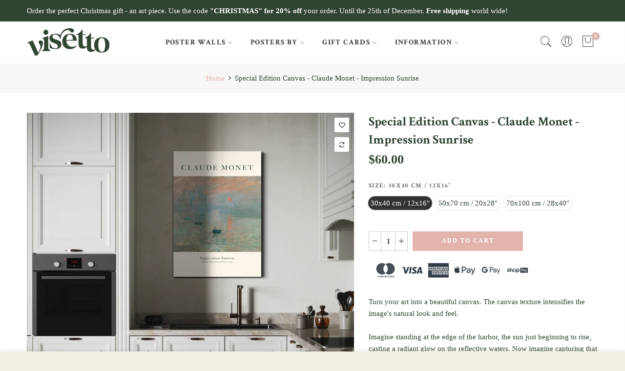

--- FILE ---
content_type: text/html; charset=utf-8
request_url: https://visetto.com/products/special-edition-canvas-claude-monet-impression-sunrise
body_size: 25452
content:
<!doctype html>
<html class="no-js" lang="en">
<head><!-- ! Yoast SEO -->
	<!-- Added by AVADA SEO Suite -->
	


	<!-- /Added by AVADA SEO Suite -->
  <meta charset="utf-8">
  <meta name="viewport" content="width=device-width, initial-scale=1, shrink-to-fit=no, user-scalable=no">
  <meta name="theme-color" content="#e2b4ac">
  <meta name="format-detection" content="telephone=no"><meta name="p:domain_verify" content="e0f28d9b96243e91ae547dd929315c95"/><meta name="msvalidate.01" content="695AECC6E1D532197E05F74E35FFC623" /><!-- Global site tag (gtag.js) - Google Analytics -->

  <script async src="https://www.googletagmanager.com/gtag/js?id=G-PWH2P5PJN0"></script>
  <script>
    window.dataLayer = window.dataLayer || [];
    function gtag(){dataLayer.push(arguments);}
    gtag('js', new Date());

    gtag('config', 'G-PWH2P5PJN0');
  </script><link rel="canonical" href="https://visetto.com/products/special-edition-canvas-claude-monet-impression-sunrise"><link rel="prefetch" as="document" href="https://visetto.com">
  <link rel="dns-prefetch" href="https://cdn.shopify.com" crossorigin>
  <link rel="preconnect" href="https://cdn.shopify.com" crossorigin>
  <link rel="preconnect" href="https://monorail-edge.shopifysvc.com"><link rel="dns-prefetch" href="https://fonts.googleapis.com" crossorigin>
    <link rel="preconnect" href="https://fonts.googleapis.com" crossorigin>
    <link rel="dns-prefetch" href="https://fonts.gstatic.com" crossorigin>
    <link rel="preconnect" href="https://fonts.gstatic.com" crossorigin><link rel="preload" as="style" href="//visetto.com/cdn/shop/t/20/assets/pre_theme.min.css?v=93693917994249105411752143853">
  <link rel="preload" as="style" href="//visetto.com/cdn/shop/t/20/assets/theme.css?enable_css_minification=1&v=102838416540978223441752143853"><title>Special Edition Canvas - Claude Monet - Impression Sunrise &ndash; Visetto Posters</title><meta name="description" content="Turn your art into a beautiful canvas. The canvas texture intensifies the image&#39;s natural look and feel.Imagine standing at the edge of the harbor, the sun just beginning to rise, casting a radiant glow on the reflective waters. Now imagine capturing that ephemeral moment in a canvas, a single instance that defined an "><link rel="shortcut icon" type="image/png" href="//visetto.com/cdn/shop/files/Screenshot_2021-10-01_at_13.17.33_32x.png?v=1633087064"><link rel="apple-touch-icon-precomposed" type="image/png" sizes="152x152" href="//visetto.com/cdn/shop/files/Screenshot_2021-10-01_at_13.17.33_152x.png?v=1633087064"><!-- social-meta-tags.liquid --><meta name="keywords" content="Special Edition Canvas - Claude Monet - Impression Sunrise,Visetto Posters,visetto.com"/><meta name="author" content="Visetto"><meta property="og:site_name" content="Visetto Posters"><meta property="og:url" content="https://visetto.com/products/special-edition-canvas-claude-monet-impression-sunrise"><meta property="og:title" content="Special Edition Canvas - Claude Monet - Impression Sunrise"><meta property="og:type" content="og:product"><meta property="og:description" content="Turn your art into a beautiful canvas. The canvas texture intensifies the image&#39;s natural look and feel.Imagine standing at the edge of the harbor, the sun just beginning to rise, casting a radiant glow on the reflective waters. Now imagine capturing that ephemeral moment in a canvas, a single instance that defined an "><meta property="product:price:amount" content="60.00"><meta property="product:price:amount" content="USD"><meta property="og:image" content="http://visetto.com/cdn/shop/files/Smartist-2024-02-25-20-41_1200x1200.png?v=1708890116"><meta property="og:image" content="http://visetto.com/cdn/shop/products/preview_180a6a87-07bc-41d0-bbd3-e21b0cb1afeb_1200x1200.jpg?v=1708890116"><meta property="og:image:secure_url" content="https://visetto.com/cdn/shop/files/Smartist-2024-02-25-20-41_1200x1200.png?v=1708890116"><meta property="og:image:secure_url" content="https://visetto.com/cdn/shop/products/preview_180a6a87-07bc-41d0-bbd3-e21b0cb1afeb_1200x1200.jpg?v=1708890116"><meta name="twitter:site" content="@#"><meta name="twitter:card" content="summary_large_image"><meta name="twitter:title" content="Special Edition Canvas - Claude Monet - Impression Sunrise"><meta name="twitter:description" content="Turn your art into a beautiful canvas. The canvas texture intensifies the image&#39;s natural look and feel.Imagine standing at the edge of the harbor, the sun just beginning to rise, casting a radiant glow on the reflective waters. Now imagine capturing that ephemeral moment in a canvas, a single instance that defined an "><link href="//visetto.com/cdn/shop/t/20/assets/pre_theme.min.css?v=93693917994249105411752143853" rel="stylesheet" type="text/css" media="all" /><link rel="preload" as="script" href="//visetto.com/cdn/shop/t/20/assets/lazysizes.min.js?v=69261028471810094311752143853">
<link rel="preload" as="script" href="//visetto.com/cdn/shop/t/20/assets/nt_vendor.min.js?v=63039283586479772611752143853">
<script>document.documentElement.className = document.documentElement.className.replace('no-js', 'yes-js');const t_name = "product",designMode = false,t_cartCount = 0,ThemeNameT4='elessi',ThemeNameT42='ThemeIdT4Elessi',themeIDt4 = 184907989341,ck_hostname = 'elessi-2-none',ThemeIdT4 = "true",SopEmlT4="info@visetto.com",ThemePuT4 = '#purchase_codet4',t_shop_currency = "USD", t_moneyFormat = "${{amount}}", t_cart_url = "\/cart",t_cartadd_url = "\/cart\/add",t_cartchange_url = "\/cart\/change", pr_re_url = "\/recommendations\/products"; try {var T4AgentNT = (navigator.userAgent.indexOf('Chrome-Lighthouse') == -1)}catch(err){var T4AgentNT = true} function onloadt4relcss(_this) {_this.onload=null;if(T4AgentNT){_this.rel='stylesheet'}} (function () {window.onpageshow = function() {if (performance.navigation.type === 2) {document.dispatchEvent(new CustomEvent('cart:refresh'))} }; })();
var T4stt_str = { 
  "PleaseChoosePrOptions":"Please select some product options before adding this product to your cart.", 
  "will_not_ship":"Will not ship until \u003cspan class=\"jsnt\"\u003e{{date}}\u003c\/span\u003e",
  "will_stock_after":"Will be in stock after \u003cspan class=\"jsnt\"\u003e{{date}}\u003c\/span\u003e",
  "replace_item_atc":"Replace item",
  "replace_item_pre":"Replace item",
  "added_to_cart": "Product was successfully added to your cart.",
  "view_cart": "View cart",
  "continue_shopping": "Continue Shopping",
  "save_js":"-[sale]%","bannerCountdown":"%D days %H:%M:%S",
  "prItemCountdown":"%D Days %H:%M:%S",
  "countdown_days":"days",
  "countdown_hours":"hours",
  "countdown_mins":"mins",
  "countdown_sec":"secs",
  "multiple_rates": "We found [number_of_rates] shipping rates available for [address], starting at [rate].",
  "one_rate": "We found one shipping rate available for [address].",
  "no_rates": "Sorry, we do not ship to this destination.",
  "rate_value": "[rate_title] at [rate]",
  "agree_checkout": "You must agree with the terms and conditions of sales to check out.",
  "added_text_cp":"Compare products"
};
</script>
<link rel="preload" href="//visetto.com/cdn/shop/t/20/assets/style.min.css?v=89618442910245215931752143853" as="style" onload="onloadt4relcss(this)"><link href="//visetto.com/cdn/shop/t/20/assets/theme.css?enable_css_minification=1&amp;v=102838416540978223441752143853" rel="stylesheet" type="text/css" media="all" /><link rel="preload" href="https://fonts.googleapis.com/css?family=Crimson+Text:300,300i,400,400i,500,500i,600,600i,700,700i,800,800i|Open+Sans+Condensed+Light:300,300i,400,400i,500,500i&display=swap" as="style" onload="onloadt4relcss(this)"><link id="sett_clt4" rel="preload" href="//visetto.com/cdn/shop/t/20/assets/sett_cl.css?enable_css_minification=1&v=103732595745850226541752143853" as="style" onload="onloadt4relcss(this)"><link rel="preload" as="style" href="//visetto.com/cdn/shop/t/20/assets/custom.css?enable_css_minification=1&v=134691711973174482771752143853"><link href="//visetto.com/cdn/shop/t/20/assets/custom.css?enable_css_minification=1&amp;v=134691711973174482771752143853" rel="stylesheet" type="text/css" media="all" /><link rel="preload" href="//visetto.com/cdn/shop/t/20/assets/line-awesome.min.css?v=36930450349382045261752143853" as="style" onload="onloadt4relcss(this)">
<script id="js_lzt4" src="//visetto.com/cdn/shop/t/20/assets/lazysizes.min.js?v=69261028471810094311752143853" defer="defer"></script>
<script src="//visetto.com/cdn/shop/t/20/assets/nt_vendor.min.js?v=63039283586479772611752143853" defer="defer" id="js_ntt4"
  data-theme='//visetto.com/cdn/shop/t/20/assets/nt_theme.min.js?v=26919863470222954981752143853'
  data-stt='//visetto.com/cdn/shop/t/20/assets/nt_settings.js?enable_js_minification=1&v=94612614142661298401752143853'
  data-cat='//visetto.com/cdn/shop/t/20/assets/cat.min.js?v=55297839939450407101752143853' 
  data-sw='//visetto.com/cdn/shop/t/20/assets/swatch.min.js?v=160344340852102513811752143853'
  data-prjs='//visetto.com/cdn/shop/t/20/assets/produc.min.js?v=66856717831304081821752143853' 
  data-mail='//visetto.com/cdn/shop/t/20/assets/platform_mail.min.js?v=120104920183136925081752143853'
  data-my='//visetto.com/cdn/shop/t/20/assets/my.js?v=111603181540343972631752143853' data-cusp='https://cdn.shopify.com/s/javascripts/currencies.js' data-cur='//visetto.com/cdn/shop/t/20/assets/nt_currencies.min.js?v=150676962577186337141752143853' data-mdl='//visetto.com/cdn/shop/t/20/assets/module.min.js?v=4705173922121016931752143853'
  data-map='//visetto.com/cdn/shop/t/20/assets/maplace.min.js?v=123640464312137447171752143853'
  data-time='//visetto.com/cdn/shop/t/20/assets/spacetime.min.js?752'
  data-ins='//visetto.com/cdn/shop/t/20/assets/nt_instagram.min.js?v=139140391247222617321752143853'
  data-user='//visetto.com/cdn/shop/t/20/assets/interactable.min.js?v=108378901084656046741752143853'
  data-add='//s7.addthis.com/js/300/addthis_widget.js#pubid=ra-56efaa05a768bd19'
  data-klaviyo='//www.klaviyo.com/media/js/public/klaviyo_subscribe.js'
  data-font='iconKalles , fakalles , Pe-icon-7-stroke , Font Awesome 5 Free:n9'
  data-fm='Crimson Text'
  data-spcmn='//visetto.com/cdn/shopifycloud/storefront/assets/themes_support/shopify_common-5f594365.js'
  data-cust='//visetto.com/cdn/shop/t/20/assets/customerclnt.min.js?v=3252781937110261681752143853'
  data-cusjs='none'
  data-desadm='//visetto.com/cdn/shop/t/20/assets/des_adm.min.js?v=11840897805764866731752143853'
  data-otherryv='//visetto.com/cdn/shop/t/20/assets/reviewOther.js?enable_js_minification=1&v=3813928545023403481752143853'></script><script>window.performance && window.performance.mark && window.performance.mark('shopify.content_for_header.start');</script><meta name="google-site-verification" content="CdKFcCs6QHQajbriRLJe9fuMc22_kP5N1zqul78_M44">
<meta name="facebook-domain-verification" content="8o583qj4ewhpljn1qzgsu11jrwril7">
<meta id="shopify-digital-wallet" name="shopify-digital-wallet" content="/59722006713/digital_wallets/dialog">
<meta name="shopify-checkout-api-token" content="987febf71e9c1506237604c1765ae4f4">
<meta id="in-context-paypal-metadata" data-shop-id="59722006713" data-venmo-supported="false" data-environment="production" data-locale="en_US" data-paypal-v4="true" data-currency="USD">
<link rel="alternate" type="application/json+oembed" href="https://visetto.com/products/special-edition-canvas-claude-monet-impression-sunrise.oembed">
<script async="async" src="/checkouts/internal/preloads.js?locale=en-US"></script>
<link rel="preconnect" href="https://shop.app" crossorigin="anonymous">
<script async="async" src="https://shop.app/checkouts/internal/preloads.js?locale=en-US&shop_id=59722006713" crossorigin="anonymous"></script>
<script id="apple-pay-shop-capabilities" type="application/json">{"shopId":59722006713,"countryCode":"SE","currencyCode":"USD","merchantCapabilities":["supports3DS"],"merchantId":"gid:\/\/shopify\/Shop\/59722006713","merchantName":"Visetto Posters","requiredBillingContactFields":["postalAddress","email"],"requiredShippingContactFields":["postalAddress","email"],"shippingType":"shipping","supportedNetworks":["visa","maestro","masterCard","amex"],"total":{"type":"pending","label":"Visetto Posters","amount":"1.00"},"shopifyPaymentsEnabled":true,"supportsSubscriptions":true}</script>
<script id="shopify-features" type="application/json">{"accessToken":"987febf71e9c1506237604c1765ae4f4","betas":["rich-media-storefront-analytics"],"domain":"visetto.com","predictiveSearch":true,"shopId":59722006713,"locale":"en"}</script>
<script>var Shopify = Shopify || {};
Shopify.shop = "visetto-posters.myshopify.com";
Shopify.locale = "en";
Shopify.currency = {"active":"USD","rate":"1.0"};
Shopify.country = "US";
Shopify.theme = {"name":"Copy of Elessi 3.0.1","id":184907989341,"schema_name":"Elessi","schema_version":"3.0.1","theme_store_id":null,"role":"main"};
Shopify.theme.handle = "null";
Shopify.theme.style = {"id":null,"handle":null};
Shopify.cdnHost = "visetto.com/cdn";
Shopify.routes = Shopify.routes || {};
Shopify.routes.root = "/";</script>
<script type="module">!function(o){(o.Shopify=o.Shopify||{}).modules=!0}(window);</script>
<script>!function(o){function n(){var o=[];function n(){o.push(Array.prototype.slice.apply(arguments))}return n.q=o,n}var t=o.Shopify=o.Shopify||{};t.loadFeatures=n(),t.autoloadFeatures=n()}(window);</script>
<script>
  window.ShopifyPay = window.ShopifyPay || {};
  window.ShopifyPay.apiHost = "shop.app\/pay";
  window.ShopifyPay.redirectState = null;
</script>
<script id="shop-js-analytics" type="application/json">{"pageType":"product"}</script>
<script defer="defer" async type="module" src="//visetto.com/cdn/shopifycloud/shop-js/modules/v2/client.init-shop-cart-sync_DtuiiIyl.en.esm.js"></script>
<script defer="defer" async type="module" src="//visetto.com/cdn/shopifycloud/shop-js/modules/v2/chunk.common_CUHEfi5Q.esm.js"></script>
<script type="module">
  await import("//visetto.com/cdn/shopifycloud/shop-js/modules/v2/client.init-shop-cart-sync_DtuiiIyl.en.esm.js");
await import("//visetto.com/cdn/shopifycloud/shop-js/modules/v2/chunk.common_CUHEfi5Q.esm.js");

  window.Shopify.SignInWithShop?.initShopCartSync?.({"fedCMEnabled":true,"windoidEnabled":true});

</script>
<script>
  window.Shopify = window.Shopify || {};
  if (!window.Shopify.featureAssets) window.Shopify.featureAssets = {};
  window.Shopify.featureAssets['shop-js'] = {"shop-cart-sync":["modules/v2/client.shop-cart-sync_DFoTY42P.en.esm.js","modules/v2/chunk.common_CUHEfi5Q.esm.js"],"init-fed-cm":["modules/v2/client.init-fed-cm_D2UNy1i2.en.esm.js","modules/v2/chunk.common_CUHEfi5Q.esm.js"],"init-shop-email-lookup-coordinator":["modules/v2/client.init-shop-email-lookup-coordinator_BQEe2rDt.en.esm.js","modules/v2/chunk.common_CUHEfi5Q.esm.js"],"shop-cash-offers":["modules/v2/client.shop-cash-offers_3CTtReFF.en.esm.js","modules/v2/chunk.common_CUHEfi5Q.esm.js","modules/v2/chunk.modal_BewljZkx.esm.js"],"shop-button":["modules/v2/client.shop-button_C6oxCjDL.en.esm.js","modules/v2/chunk.common_CUHEfi5Q.esm.js"],"init-windoid":["modules/v2/client.init-windoid_5pix8xhK.en.esm.js","modules/v2/chunk.common_CUHEfi5Q.esm.js"],"avatar":["modules/v2/client.avatar_BTnouDA3.en.esm.js"],"init-shop-cart-sync":["modules/v2/client.init-shop-cart-sync_DtuiiIyl.en.esm.js","modules/v2/chunk.common_CUHEfi5Q.esm.js"],"shop-toast-manager":["modules/v2/client.shop-toast-manager_BYv_8cH1.en.esm.js","modules/v2/chunk.common_CUHEfi5Q.esm.js"],"pay-button":["modules/v2/client.pay-button_FnF9EIkY.en.esm.js","modules/v2/chunk.common_CUHEfi5Q.esm.js"],"shop-login-button":["modules/v2/client.shop-login-button_CH1KUpOf.en.esm.js","modules/v2/chunk.common_CUHEfi5Q.esm.js","modules/v2/chunk.modal_BewljZkx.esm.js"],"init-customer-accounts-sign-up":["modules/v2/client.init-customer-accounts-sign-up_aj7QGgYS.en.esm.js","modules/v2/client.shop-login-button_CH1KUpOf.en.esm.js","modules/v2/chunk.common_CUHEfi5Q.esm.js","modules/v2/chunk.modal_BewljZkx.esm.js"],"init-shop-for-new-customer-accounts":["modules/v2/client.init-shop-for-new-customer-accounts_NbnYRf_7.en.esm.js","modules/v2/client.shop-login-button_CH1KUpOf.en.esm.js","modules/v2/chunk.common_CUHEfi5Q.esm.js","modules/v2/chunk.modal_BewljZkx.esm.js"],"init-customer-accounts":["modules/v2/client.init-customer-accounts_ppedhqCH.en.esm.js","modules/v2/client.shop-login-button_CH1KUpOf.en.esm.js","modules/v2/chunk.common_CUHEfi5Q.esm.js","modules/v2/chunk.modal_BewljZkx.esm.js"],"shop-follow-button":["modules/v2/client.shop-follow-button_CMIBBa6u.en.esm.js","modules/v2/chunk.common_CUHEfi5Q.esm.js","modules/v2/chunk.modal_BewljZkx.esm.js"],"lead-capture":["modules/v2/client.lead-capture_But0hIyf.en.esm.js","modules/v2/chunk.common_CUHEfi5Q.esm.js","modules/v2/chunk.modal_BewljZkx.esm.js"],"checkout-modal":["modules/v2/client.checkout-modal_BBxc70dQ.en.esm.js","modules/v2/chunk.common_CUHEfi5Q.esm.js","modules/v2/chunk.modal_BewljZkx.esm.js"],"shop-login":["modules/v2/client.shop-login_hM3Q17Kl.en.esm.js","modules/v2/chunk.common_CUHEfi5Q.esm.js","modules/v2/chunk.modal_BewljZkx.esm.js"],"payment-terms":["modules/v2/client.payment-terms_CAtGlQYS.en.esm.js","modules/v2/chunk.common_CUHEfi5Q.esm.js","modules/v2/chunk.modal_BewljZkx.esm.js"]};
</script>
<script>(function() {
  var isLoaded = false;
  function asyncLoad() {
    if (isLoaded) return;
    isLoaded = true;
    var urls = ["https:\/\/cdn1.avada.io\/flying-pages\/module.js?shop=visetto-posters.myshopify.com","https:\/\/seo.apps.avada.io\/avada-seo-installed.js?shop=visetto-posters.myshopify.com","https:\/\/trust.conversionbear.com\/script?app=trust_badge\u0026shop=visetto-posters.myshopify.com","https:\/\/d1639lhkj5l89m.cloudfront.net\/js\/storefront\/uppromote.js?shop=visetto-posters.myshopify.com","\/\/cdn.shopify.com\/proxy\/550834c4645c517b325c7042b9c65c2aad73ad9c1b34f845a44fc0cc6ac7ab40\/api.goaffpro.com\/loader.js?shop=visetto-posters.myshopify.com\u0026sp-cache-control=cHVibGljLCBtYXgtYWdlPTkwMA","https:\/\/ecommerce-editor-connector.live.gelato.tech\/ecommerce-editor\/v1\/shopify.esm.js?c=35b47da8-4288-4d44-96d4-0eb20cd3dfca\u0026s=073049ab-1e9c-4d0b-9dc4-918997b20a0f\u0026shop=visetto-posters.myshopify.com"];
    for (var i = 0; i < urls.length; i++) {
      var s = document.createElement('script');
      s.type = 'text/javascript';
      s.async = true;
      s.src = urls[i];
      var x = document.getElementsByTagName('script')[0];
      x.parentNode.insertBefore(s, x);
    }
  };
  if(window.attachEvent) {
    window.attachEvent('onload', asyncLoad);
  } else {
    window.addEventListener('load', asyncLoad, false);
  }
})();</script>
<script id="__st">var __st={"a":59722006713,"offset":3600,"reqid":"e219a227-46fe-4726-a8b9-85b1bcf1ed9b-1766749727","pageurl":"visetto.com\/products\/special-edition-canvas-claude-monet-impression-sunrise","u":"19847b0ed776","p":"product","rtyp":"product","rid":7970844049661};</script>
<script>window.ShopifyPaypalV4VisibilityTracking = true;</script>
<script id="captcha-bootstrap">!function(){'use strict';const t='contact',e='account',n='new_comment',o=[[t,t],['blogs',n],['comments',n],[t,'customer']],c=[[e,'customer_login'],[e,'guest_login'],[e,'recover_customer_password'],[e,'create_customer']],r=t=>t.map((([t,e])=>`form[action*='/${t}']:not([data-nocaptcha='true']) input[name='form_type'][value='${e}']`)).join(','),a=t=>()=>t?[...document.querySelectorAll(t)].map((t=>t.form)):[];function s(){const t=[...o],e=r(t);return a(e)}const i='password',u='form_key',d=['recaptcha-v3-token','g-recaptcha-response','h-captcha-response',i],f=()=>{try{return window.sessionStorage}catch{return}},m='__shopify_v',_=t=>t.elements[u];function p(t,e,n=!1){try{const o=window.sessionStorage,c=JSON.parse(o.getItem(e)),{data:r}=function(t){const{data:e,action:n}=t;return t[m]||n?{data:e,action:n}:{data:t,action:n}}(c);for(const[e,n]of Object.entries(r))t.elements[e]&&(t.elements[e].value=n);n&&o.removeItem(e)}catch(o){console.error('form repopulation failed',{error:o})}}const l='form_type',E='cptcha';function T(t){t.dataset[E]=!0}const w=window,h=w.document,L='Shopify',v='ce_forms',y='captcha';let A=!1;((t,e)=>{const n=(g='f06e6c50-85a8-45c8-87d0-21a2b65856fe',I='https://cdn.shopify.com/shopifycloud/storefront-forms-hcaptcha/ce_storefront_forms_captcha_hcaptcha.v1.5.2.iife.js',D={infoText:'Protected by hCaptcha',privacyText:'Privacy',termsText:'Terms'},(t,e,n)=>{const o=w[L][v],c=o.bindForm;if(c)return c(t,g,e,D).then(n);var r;o.q.push([[t,g,e,D],n]),r=I,A||(h.body.append(Object.assign(h.createElement('script'),{id:'captcha-provider',async:!0,src:r})),A=!0)});var g,I,D;w[L]=w[L]||{},w[L][v]=w[L][v]||{},w[L][v].q=[],w[L][y]=w[L][y]||{},w[L][y].protect=function(t,e){n(t,void 0,e),T(t)},Object.freeze(w[L][y]),function(t,e,n,w,h,L){const[v,y,A,g]=function(t,e,n){const i=e?o:[],u=t?c:[],d=[...i,...u],f=r(d),m=r(i),_=r(d.filter((([t,e])=>n.includes(e))));return[a(f),a(m),a(_),s()]}(w,h,L),I=t=>{const e=t.target;return e instanceof HTMLFormElement?e:e&&e.form},D=t=>v().includes(t);t.addEventListener('submit',(t=>{const e=I(t);if(!e)return;const n=D(e)&&!e.dataset.hcaptchaBound&&!e.dataset.recaptchaBound,o=_(e),c=g().includes(e)&&(!o||!o.value);(n||c)&&t.preventDefault(),c&&!n&&(function(t){try{if(!f())return;!function(t){const e=f();if(!e)return;const n=_(t);if(!n)return;const o=n.value;o&&e.removeItem(o)}(t);const e=Array.from(Array(32),(()=>Math.random().toString(36)[2])).join('');!function(t,e){_(t)||t.append(Object.assign(document.createElement('input'),{type:'hidden',name:u})),t.elements[u].value=e}(t,e),function(t,e){const n=f();if(!n)return;const o=[...t.querySelectorAll(`input[type='${i}']`)].map((({name:t})=>t)),c=[...d,...o],r={};for(const[a,s]of new FormData(t).entries())c.includes(a)||(r[a]=s);n.setItem(e,JSON.stringify({[m]:1,action:t.action,data:r}))}(t,e)}catch(e){console.error('failed to persist form',e)}}(e),e.submit())}));const S=(t,e)=>{t&&!t.dataset[E]&&(n(t,e.some((e=>e===t))),T(t))};for(const o of['focusin','change'])t.addEventListener(o,(t=>{const e=I(t);D(e)&&S(e,y())}));const B=e.get('form_key'),M=e.get(l),P=B&&M;t.addEventListener('DOMContentLoaded',(()=>{const t=y();if(P)for(const e of t)e.elements[l].value===M&&p(e,B);[...new Set([...A(),...v().filter((t=>'true'===t.dataset.shopifyCaptcha))])].forEach((e=>S(e,t)))}))}(h,new URLSearchParams(w.location.search),n,t,e,['guest_login'])})(!0,!0)}();</script>
<script integrity="sha256-4kQ18oKyAcykRKYeNunJcIwy7WH5gtpwJnB7kiuLZ1E=" data-source-attribution="shopify.loadfeatures" defer="defer" src="//visetto.com/cdn/shopifycloud/storefront/assets/storefront/load_feature-a0a9edcb.js" crossorigin="anonymous"></script>
<script crossorigin="anonymous" defer="defer" src="//visetto.com/cdn/shopifycloud/storefront/assets/shopify_pay/storefront-65b4c6d7.js?v=20250812"></script>
<script data-source-attribution="shopify.dynamic_checkout.dynamic.init">var Shopify=Shopify||{};Shopify.PaymentButton=Shopify.PaymentButton||{isStorefrontPortableWallets:!0,init:function(){window.Shopify.PaymentButton.init=function(){};var t=document.createElement("script");t.src="https://visetto.com/cdn/shopifycloud/portable-wallets/latest/portable-wallets.en.js",t.type="module",document.head.appendChild(t)}};
</script>
<script data-source-attribution="shopify.dynamic_checkout.buyer_consent">
  function portableWalletsHideBuyerConsent(e){var t=document.getElementById("shopify-buyer-consent"),n=document.getElementById("shopify-subscription-policy-button");t&&n&&(t.classList.add("hidden"),t.setAttribute("aria-hidden","true"),n.removeEventListener("click",e))}function portableWalletsShowBuyerConsent(e){var t=document.getElementById("shopify-buyer-consent"),n=document.getElementById("shopify-subscription-policy-button");t&&n&&(t.classList.remove("hidden"),t.removeAttribute("aria-hidden"),n.addEventListener("click",e))}window.Shopify?.PaymentButton&&(window.Shopify.PaymentButton.hideBuyerConsent=portableWalletsHideBuyerConsent,window.Shopify.PaymentButton.showBuyerConsent=portableWalletsShowBuyerConsent);
</script>
<script data-source-attribution="shopify.dynamic_checkout.cart.bootstrap">document.addEventListener("DOMContentLoaded",(function(){function t(){return document.querySelector("shopify-accelerated-checkout-cart, shopify-accelerated-checkout")}if(t())Shopify.PaymentButton.init();else{new MutationObserver((function(e,n){t()&&(Shopify.PaymentButton.init(),n.disconnect())})).observe(document.body,{childList:!0,subtree:!0})}}));
</script>
<script id='scb4127' type='text/javascript' async='' src='https://visetto.com/cdn/shopifycloud/privacy-banner/storefront-banner.js'></script><link id="shopify-accelerated-checkout-styles" rel="stylesheet" media="screen" href="https://visetto.com/cdn/shopifycloud/portable-wallets/latest/accelerated-checkout-backwards-compat.css" crossorigin="anonymous">
<style id="shopify-accelerated-checkout-cart">
        #shopify-buyer-consent {
  margin-top: 1em;
  display: inline-block;
  width: 100%;
}

#shopify-buyer-consent.hidden {
  display: none;
}

#shopify-subscription-policy-button {
  background: none;
  border: none;
  padding: 0;
  text-decoration: underline;
  font-size: inherit;
  cursor: pointer;
}

#shopify-subscription-policy-button::before {
  box-shadow: none;
}

      </style>

<script>window.performance && window.performance.mark && window.performance.mark('shopify.content_for_header.end');</script>


  <!-- Hotjar Tracking Code for https://visetto.com/ -->
<script>
    (function(h,o,t,j,a,r){
        h.hj=h.hj||function(){(h.hj.q=h.hj.q||[]).push(arguments)};
        h._hjSettings={hjid:2724169,hjsv:6};
        a=o.getElementsByTagName('head')[0];
        r=o.createElement('script');r.async=1;
        r.src=t+h._hjSettings.hjid+j+h._hjSettings.hjsv;
        a.appendChild(r);
    })(window,document,'https://static.hotjar.com/c/hotjar-','.js?sv=');
</script>
<link href="https://monorail-edge.shopifysvc.com" rel="dns-prefetch">
<script>(function(){if ("sendBeacon" in navigator && "performance" in window) {try {var session_token_from_headers = performance.getEntriesByType('navigation')[0].serverTiming.find(x => x.name == '_s').description;} catch {var session_token_from_headers = undefined;}var session_cookie_matches = document.cookie.match(/_shopify_s=([^;]*)/);var session_token_from_cookie = session_cookie_matches && session_cookie_matches.length === 2 ? session_cookie_matches[1] : "";var session_token = session_token_from_headers || session_token_from_cookie || "";function handle_abandonment_event(e) {var entries = performance.getEntries().filter(function(entry) {return /monorail-edge.shopifysvc.com/.test(entry.name);});if (!window.abandonment_tracked && entries.length === 0) {window.abandonment_tracked = true;var currentMs = Date.now();var navigation_start = performance.timing.navigationStart;var payload = {shop_id: 59722006713,url: window.location.href,navigation_start,duration: currentMs - navigation_start,session_token,page_type: "product"};window.navigator.sendBeacon("https://monorail-edge.shopifysvc.com/v1/produce", JSON.stringify({schema_id: "online_store_buyer_site_abandonment/1.1",payload: payload,metadata: {event_created_at_ms: currentMs,event_sent_at_ms: currentMs}}));}}window.addEventListener('pagehide', handle_abandonment_event);}}());</script>
<script id="web-pixels-manager-setup">(function e(e,d,r,n,o){if(void 0===o&&(o={}),!Boolean(null===(a=null===(i=window.Shopify)||void 0===i?void 0:i.analytics)||void 0===a?void 0:a.replayQueue)){var i,a;window.Shopify=window.Shopify||{};var t=window.Shopify;t.analytics=t.analytics||{};var s=t.analytics;s.replayQueue=[],s.publish=function(e,d,r){return s.replayQueue.push([e,d,r]),!0};try{self.performance.mark("wpm:start")}catch(e){}var l=function(){var e={modern:/Edge?\/(1{2}[4-9]|1[2-9]\d|[2-9]\d{2}|\d{4,})\.\d+(\.\d+|)|Firefox\/(1{2}[4-9]|1[2-9]\d|[2-9]\d{2}|\d{4,})\.\d+(\.\d+|)|Chrom(ium|e)\/(9{2}|\d{3,})\.\d+(\.\d+|)|(Maci|X1{2}).+ Version\/(15\.\d+|(1[6-9]|[2-9]\d|\d{3,})\.\d+)([,.]\d+|)( \(\w+\)|)( Mobile\/\w+|) Safari\/|Chrome.+OPR\/(9{2}|\d{3,})\.\d+\.\d+|(CPU[ +]OS|iPhone[ +]OS|CPU[ +]iPhone|CPU IPhone OS|CPU iPad OS)[ +]+(15[._]\d+|(1[6-9]|[2-9]\d|\d{3,})[._]\d+)([._]\d+|)|Android:?[ /-](13[3-9]|1[4-9]\d|[2-9]\d{2}|\d{4,})(\.\d+|)(\.\d+|)|Android.+Firefox\/(13[5-9]|1[4-9]\d|[2-9]\d{2}|\d{4,})\.\d+(\.\d+|)|Android.+Chrom(ium|e)\/(13[3-9]|1[4-9]\d|[2-9]\d{2}|\d{4,})\.\d+(\.\d+|)|SamsungBrowser\/([2-9]\d|\d{3,})\.\d+/,legacy:/Edge?\/(1[6-9]|[2-9]\d|\d{3,})\.\d+(\.\d+|)|Firefox\/(5[4-9]|[6-9]\d|\d{3,})\.\d+(\.\d+|)|Chrom(ium|e)\/(5[1-9]|[6-9]\d|\d{3,})\.\d+(\.\d+|)([\d.]+$|.*Safari\/(?![\d.]+ Edge\/[\d.]+$))|(Maci|X1{2}).+ Version\/(10\.\d+|(1[1-9]|[2-9]\d|\d{3,})\.\d+)([,.]\d+|)( \(\w+\)|)( Mobile\/\w+|) Safari\/|Chrome.+OPR\/(3[89]|[4-9]\d|\d{3,})\.\d+\.\d+|(CPU[ +]OS|iPhone[ +]OS|CPU[ +]iPhone|CPU IPhone OS|CPU iPad OS)[ +]+(10[._]\d+|(1[1-9]|[2-9]\d|\d{3,})[._]\d+)([._]\d+|)|Android:?[ /-](13[3-9]|1[4-9]\d|[2-9]\d{2}|\d{4,})(\.\d+|)(\.\d+|)|Mobile Safari.+OPR\/([89]\d|\d{3,})\.\d+\.\d+|Android.+Firefox\/(13[5-9]|1[4-9]\d|[2-9]\d{2}|\d{4,})\.\d+(\.\d+|)|Android.+Chrom(ium|e)\/(13[3-9]|1[4-9]\d|[2-9]\d{2}|\d{4,})\.\d+(\.\d+|)|Android.+(UC? ?Browser|UCWEB|U3)[ /]?(15\.([5-9]|\d{2,})|(1[6-9]|[2-9]\d|\d{3,})\.\d+)\.\d+|SamsungBrowser\/(5\.\d+|([6-9]|\d{2,})\.\d+)|Android.+MQ{2}Browser\/(14(\.(9|\d{2,})|)|(1[5-9]|[2-9]\d|\d{3,})(\.\d+|))(\.\d+|)|K[Aa][Ii]OS\/(3\.\d+|([4-9]|\d{2,})\.\d+)(\.\d+|)/},d=e.modern,r=e.legacy,n=navigator.userAgent;return n.match(d)?"modern":n.match(r)?"legacy":"unknown"}(),u="modern"===l?"modern":"legacy",c=(null!=n?n:{modern:"",legacy:""})[u],f=function(e){return[e.baseUrl,"/wpm","/b",e.hashVersion,"modern"===e.buildTarget?"m":"l",".js"].join("")}({baseUrl:d,hashVersion:r,buildTarget:u}),m=function(e){var d=e.version,r=e.bundleTarget,n=e.surface,o=e.pageUrl,i=e.monorailEndpoint;return{emit:function(e){var a=e.status,t=e.errorMsg,s=(new Date).getTime(),l=JSON.stringify({metadata:{event_sent_at_ms:s},events:[{schema_id:"web_pixels_manager_load/3.1",payload:{version:d,bundle_target:r,page_url:o,status:a,surface:n,error_msg:t},metadata:{event_created_at_ms:s}}]});if(!i)return console&&console.warn&&console.warn("[Web Pixels Manager] No Monorail endpoint provided, skipping logging."),!1;try{return self.navigator.sendBeacon.bind(self.navigator)(i,l)}catch(e){}var u=new XMLHttpRequest;try{return u.open("POST",i,!0),u.setRequestHeader("Content-Type","text/plain"),u.send(l),!0}catch(e){return console&&console.warn&&console.warn("[Web Pixels Manager] Got an unhandled error while logging to Monorail."),!1}}}}({version:r,bundleTarget:l,surface:e.surface,pageUrl:self.location.href,monorailEndpoint:e.monorailEndpoint});try{o.browserTarget=l,function(e){var d=e.src,r=e.async,n=void 0===r||r,o=e.onload,i=e.onerror,a=e.sri,t=e.scriptDataAttributes,s=void 0===t?{}:t,l=document.createElement("script"),u=document.querySelector("head"),c=document.querySelector("body");if(l.async=n,l.src=d,a&&(l.integrity=a,l.crossOrigin="anonymous"),s)for(var f in s)if(Object.prototype.hasOwnProperty.call(s,f))try{l.dataset[f]=s[f]}catch(e){}if(o&&l.addEventListener("load",o),i&&l.addEventListener("error",i),u)u.appendChild(l);else{if(!c)throw new Error("Did not find a head or body element to append the script");c.appendChild(l)}}({src:f,async:!0,onload:function(){if(!function(){var e,d;return Boolean(null===(d=null===(e=window.Shopify)||void 0===e?void 0:e.analytics)||void 0===d?void 0:d.initialized)}()){var d=window.webPixelsManager.init(e)||void 0;if(d){var r=window.Shopify.analytics;r.replayQueue.forEach((function(e){var r=e[0],n=e[1],o=e[2];d.publishCustomEvent(r,n,o)})),r.replayQueue=[],r.publish=d.publishCustomEvent,r.visitor=d.visitor,r.initialized=!0}}},onerror:function(){return m.emit({status:"failed",errorMsg:"".concat(f," has failed to load")})},sri:function(e){var d=/^sha384-[A-Za-z0-9+/=]+$/;return"string"==typeof e&&d.test(e)}(c)?c:"",scriptDataAttributes:o}),m.emit({status:"loading"})}catch(e){m.emit({status:"failed",errorMsg:(null==e?void 0:e.message)||"Unknown error"})}}})({shopId: 59722006713,storefrontBaseUrl: "https://visetto.com",extensionsBaseUrl: "https://extensions.shopifycdn.com/cdn/shopifycloud/web-pixels-manager",monorailEndpoint: "https://monorail-edge.shopifysvc.com/unstable/produce_batch",surface: "storefront-renderer",enabledBetaFlags: ["2dca8a86","a0d5f9d2"],webPixelsConfigList: [{"id":"2450981213","configuration":"{\"shop\":\"visetto-posters.myshopify.com\",\"cookie_duration\":\"604800\"}","eventPayloadVersion":"v1","runtimeContext":"STRICT","scriptVersion":"a2e7513c3708f34b1f617d7ce88f9697","type":"APP","apiClientId":2744533,"privacyPurposes":["ANALYTICS","MARKETING"],"dataSharingAdjustments":{"protectedCustomerApprovalScopes":["read_customer_address","read_customer_email","read_customer_name","read_customer_personal_data","read_customer_phone"]}},{"id":"1887928669","configuration":"{\"shopId\":\"49969\",\"env\":\"production\",\"metaData\":\"[]\"}","eventPayloadVersion":"v1","runtimeContext":"STRICT","scriptVersion":"ed0b017f0184e34e4ee251463785a0e9","type":"APP","apiClientId":2773553,"privacyPurposes":[],"dataSharingAdjustments":{"protectedCustomerApprovalScopes":["read_customer_address","read_customer_email","read_customer_name","read_customer_personal_data","read_customer_phone"]}},{"id":"917209437","configuration":"{\"config\":\"{\\\"pixel_id\\\":\\\"G-PWH2P5PJN0\\\",\\\"target_country\\\":\\\"US\\\",\\\"gtag_events\\\":[{\\\"type\\\":\\\"search\\\",\\\"action_label\\\":[\\\"G-PWH2P5PJN0\\\",\\\"AW-10819768120\\\/p47PCMeVg4gDELieoqco\\\"]},{\\\"type\\\":\\\"begin_checkout\\\",\\\"action_label\\\":[\\\"G-PWH2P5PJN0\\\",\\\"AW-10819768120\\\/4U6RCMSVg4gDELieoqco\\\"]},{\\\"type\\\":\\\"view_item\\\",\\\"action_label\\\":[\\\"G-PWH2P5PJN0\\\",\\\"AW-10819768120\\\/PmJVCL6Vg4gDELieoqco\\\",\\\"MC-EH3THZ587D\\\"]},{\\\"type\\\":\\\"purchase\\\",\\\"action_label\\\":[\\\"G-PWH2P5PJN0\\\",\\\"AW-10819768120\\\/gv6RCLuVg4gDELieoqco\\\",\\\"MC-EH3THZ587D\\\"]},{\\\"type\\\":\\\"page_view\\\",\\\"action_label\\\":[\\\"G-PWH2P5PJN0\\\",\\\"AW-10819768120\\\/hf6PCLiVg4gDELieoqco\\\",\\\"MC-EH3THZ587D\\\"]},{\\\"type\\\":\\\"add_payment_info\\\",\\\"action_label\\\":[\\\"G-PWH2P5PJN0\\\",\\\"AW-10819768120\\\/2CBKCMqVg4gDELieoqco\\\"]},{\\\"type\\\":\\\"add_to_cart\\\",\\\"action_label\\\":[\\\"G-PWH2P5PJN0\\\",\\\"AW-10819768120\\\/w91tCMGVg4gDELieoqco\\\"]}],\\\"enable_monitoring_mode\\\":false}\"}","eventPayloadVersion":"v1","runtimeContext":"OPEN","scriptVersion":"b2a88bafab3e21179ed38636efcd8a93","type":"APP","apiClientId":1780363,"privacyPurposes":[],"dataSharingAdjustments":{"protectedCustomerApprovalScopes":["read_customer_address","read_customer_email","read_customer_name","read_customer_personal_data","read_customer_phone"]}},{"id":"443973981","configuration":"{\"pixel_id\":\"251225523811920\",\"pixel_type\":\"facebook_pixel\",\"metaapp_system_user_token\":\"-\"}","eventPayloadVersion":"v1","runtimeContext":"OPEN","scriptVersion":"ca16bc87fe92b6042fbaa3acc2fbdaa6","type":"APP","apiClientId":2329312,"privacyPurposes":["ANALYTICS","MARKETING","SALE_OF_DATA"],"dataSharingAdjustments":{"protectedCustomerApprovalScopes":["read_customer_address","read_customer_email","read_customer_name","read_customer_personal_data","read_customer_phone"]}},{"id":"160498013","configuration":"{\"tagID\":\"2612909564432\"}","eventPayloadVersion":"v1","runtimeContext":"STRICT","scriptVersion":"18031546ee651571ed29edbe71a3550b","type":"APP","apiClientId":3009811,"privacyPurposes":["ANALYTICS","MARKETING","SALE_OF_DATA"],"dataSharingAdjustments":{"protectedCustomerApprovalScopes":["read_customer_address","read_customer_email","read_customer_name","read_customer_personal_data","read_customer_phone"]}},{"id":"shopify-app-pixel","configuration":"{}","eventPayloadVersion":"v1","runtimeContext":"STRICT","scriptVersion":"0450","apiClientId":"shopify-pixel","type":"APP","privacyPurposes":["ANALYTICS","MARKETING"]},{"id":"shopify-custom-pixel","eventPayloadVersion":"v1","runtimeContext":"LAX","scriptVersion":"0450","apiClientId":"shopify-pixel","type":"CUSTOM","privacyPurposes":["ANALYTICS","MARKETING"]}],isMerchantRequest: false,initData: {"shop":{"name":"Visetto Posters","paymentSettings":{"currencyCode":"USD"},"myshopifyDomain":"visetto-posters.myshopify.com","countryCode":"SE","storefrontUrl":"https:\/\/visetto.com"},"customer":null,"cart":null,"checkout":null,"productVariants":[{"price":{"amount":60.0,"currencyCode":"USD"},"product":{"title":"Special Edition Canvas - Claude Monet - Impression Sunrise","vendor":"Visetto Posters","id":"7970844049661","untranslatedTitle":"Special Edition Canvas - Claude Monet - Impression Sunrise","url":"\/products\/special-edition-canvas-claude-monet-impression-sunrise","type":"Print Material"},"id":"43616755581181","image":{"src":"\/\/visetto.com\/cdn\/shop\/files\/Smartist-2024-02-25-20-41.png?v=1708890116"},"sku":"a18a19bc-9dd7-4db0-8b95-652e4e61cf42","title":"30x40 cm \/ 12x16″","untranslatedTitle":"30x40 cm \/ 12x16″"},{"price":{"amount":70.0,"currencyCode":"USD"},"product":{"title":"Special Edition Canvas - Claude Monet - Impression Sunrise","vendor":"Visetto Posters","id":"7970844049661","untranslatedTitle":"Special Edition Canvas - Claude Monet - Impression Sunrise","url":"\/products\/special-edition-canvas-claude-monet-impression-sunrise","type":"Print Material"},"id":"43616755613949","image":{"src":"\/\/visetto.com\/cdn\/shop\/files\/Smartist-2024-02-25-20-41.png?v=1708890116"},"sku":"06ac241d-4d2b-490e-a40f-209a08d6b2b4","title":"50x70 cm \/ 20x28″","untranslatedTitle":"50x70 cm \/ 20x28″"},{"price":{"amount":80.0,"currencyCode":"USD"},"product":{"title":"Special Edition Canvas - Claude Monet - Impression Sunrise","vendor":"Visetto Posters","id":"7970844049661","untranslatedTitle":"Special Edition Canvas - Claude Monet - Impression Sunrise","url":"\/products\/special-edition-canvas-claude-monet-impression-sunrise","type":"Print Material"},"id":"43616755646717","image":{"src":"\/\/visetto.com\/cdn\/shop\/files\/Smartist-2024-02-25-20-41.png?v=1708890116"},"sku":"20dd8b46-f67e-4bb0-b2ac-fc9ea553f60d","title":"70x100 cm \/ 28x40″","untranslatedTitle":"70x100 cm \/ 28x40″"}],"purchasingCompany":null},},"https://visetto.com/cdn","da62cc92w68dfea28pcf9825a4m392e00d0",{"modern":"","legacy":""},{"shopId":"59722006713","storefrontBaseUrl":"https:\/\/visetto.com","extensionBaseUrl":"https:\/\/extensions.shopifycdn.com\/cdn\/shopifycloud\/web-pixels-manager","surface":"storefront-renderer","enabledBetaFlags":"[\"2dca8a86\", \"a0d5f9d2\"]","isMerchantRequest":"false","hashVersion":"da62cc92w68dfea28pcf9825a4m392e00d0","publish":"custom","events":"[[\"page_viewed\",{}],[\"product_viewed\",{\"productVariant\":{\"price\":{\"amount\":60.0,\"currencyCode\":\"USD\"},\"product\":{\"title\":\"Special Edition Canvas - Claude Monet - Impression Sunrise\",\"vendor\":\"Visetto Posters\",\"id\":\"7970844049661\",\"untranslatedTitle\":\"Special Edition Canvas - Claude Monet - Impression Sunrise\",\"url\":\"\/products\/special-edition-canvas-claude-monet-impression-sunrise\",\"type\":\"Print Material\"},\"id\":\"43616755581181\",\"image\":{\"src\":\"\/\/visetto.com\/cdn\/shop\/files\/Smartist-2024-02-25-20-41.png?v=1708890116\"},\"sku\":\"a18a19bc-9dd7-4db0-8b95-652e4e61cf42\",\"title\":\"30x40 cm \/ 12x16″\",\"untranslatedTitle\":\"30x40 cm \/ 12x16″\"}}]]"});</script><script>
  window.ShopifyAnalytics = window.ShopifyAnalytics || {};
  window.ShopifyAnalytics.meta = window.ShopifyAnalytics.meta || {};
  window.ShopifyAnalytics.meta.currency = 'USD';
  var meta = {"product":{"id":7970844049661,"gid":"gid:\/\/shopify\/Product\/7970844049661","vendor":"Visetto Posters","type":"Print Material","handle":"special-edition-canvas-claude-monet-impression-sunrise","variants":[{"id":43616755581181,"price":6000,"name":"Special Edition Canvas - Claude Monet - Impression Sunrise - 30x40 cm \/ 12x16″","public_title":"30x40 cm \/ 12x16″","sku":"a18a19bc-9dd7-4db0-8b95-652e4e61cf42"},{"id":43616755613949,"price":7000,"name":"Special Edition Canvas - Claude Monet - Impression Sunrise - 50x70 cm \/ 20x28″","public_title":"50x70 cm \/ 20x28″","sku":"06ac241d-4d2b-490e-a40f-209a08d6b2b4"},{"id":43616755646717,"price":8000,"name":"Special Edition Canvas - Claude Monet - Impression Sunrise - 70x100 cm \/ 28x40″","public_title":"70x100 cm \/ 28x40″","sku":"20dd8b46-f67e-4bb0-b2ac-fc9ea553f60d"}],"remote":false},"page":{"pageType":"product","resourceType":"product","resourceId":7970844049661,"requestId":"e219a227-46fe-4726-a8b9-85b1bcf1ed9b-1766749727"}};
  for (var attr in meta) {
    window.ShopifyAnalytics.meta[attr] = meta[attr];
  }
</script>
<script class="analytics">
  (function () {
    var customDocumentWrite = function(content) {
      var jquery = null;

      if (window.jQuery) {
        jquery = window.jQuery;
      } else if (window.Checkout && window.Checkout.$) {
        jquery = window.Checkout.$;
      }

      if (jquery) {
        jquery('body').append(content);
      }
    };

    var hasLoggedConversion = function(token) {
      if (token) {
        return document.cookie.indexOf('loggedConversion=' + token) !== -1;
      }
      return false;
    }

    var setCookieIfConversion = function(token) {
      if (token) {
        var twoMonthsFromNow = new Date(Date.now());
        twoMonthsFromNow.setMonth(twoMonthsFromNow.getMonth() + 2);

        document.cookie = 'loggedConversion=' + token + '; expires=' + twoMonthsFromNow;
      }
    }

    var trekkie = window.ShopifyAnalytics.lib = window.trekkie = window.trekkie || [];
    if (trekkie.integrations) {
      return;
    }
    trekkie.methods = [
      'identify',
      'page',
      'ready',
      'track',
      'trackForm',
      'trackLink'
    ];
    trekkie.factory = function(method) {
      return function() {
        var args = Array.prototype.slice.call(arguments);
        args.unshift(method);
        trekkie.push(args);
        return trekkie;
      };
    };
    for (var i = 0; i < trekkie.methods.length; i++) {
      var key = trekkie.methods[i];
      trekkie[key] = trekkie.factory(key);
    }
    trekkie.load = function(config) {
      trekkie.config = config || {};
      trekkie.config.initialDocumentCookie = document.cookie;
      var first = document.getElementsByTagName('script')[0];
      var script = document.createElement('script');
      script.type = 'text/javascript';
      script.onerror = function(e) {
        var scriptFallback = document.createElement('script');
        scriptFallback.type = 'text/javascript';
        scriptFallback.onerror = function(error) {
                var Monorail = {
      produce: function produce(monorailDomain, schemaId, payload) {
        var currentMs = new Date().getTime();
        var event = {
          schema_id: schemaId,
          payload: payload,
          metadata: {
            event_created_at_ms: currentMs,
            event_sent_at_ms: currentMs
          }
        };
        return Monorail.sendRequest("https://" + monorailDomain + "/v1/produce", JSON.stringify(event));
      },
      sendRequest: function sendRequest(endpointUrl, payload) {
        // Try the sendBeacon API
        if (window && window.navigator && typeof window.navigator.sendBeacon === 'function' && typeof window.Blob === 'function' && !Monorail.isIos12()) {
          var blobData = new window.Blob([payload], {
            type: 'text/plain'
          });

          if (window.navigator.sendBeacon(endpointUrl, blobData)) {
            return true;
          } // sendBeacon was not successful

        } // XHR beacon

        var xhr = new XMLHttpRequest();

        try {
          xhr.open('POST', endpointUrl);
          xhr.setRequestHeader('Content-Type', 'text/plain');
          xhr.send(payload);
        } catch (e) {
          console.log(e);
        }

        return false;
      },
      isIos12: function isIos12() {
        return window.navigator.userAgent.lastIndexOf('iPhone; CPU iPhone OS 12_') !== -1 || window.navigator.userAgent.lastIndexOf('iPad; CPU OS 12_') !== -1;
      }
    };
    Monorail.produce('monorail-edge.shopifysvc.com',
      'trekkie_storefront_load_errors/1.1',
      {shop_id: 59722006713,
      theme_id: 184907989341,
      app_name: "storefront",
      context_url: window.location.href,
      source_url: "//visetto.com/cdn/s/trekkie.storefront.8f32c7f0b513e73f3235c26245676203e1209161.min.js"});

        };
        scriptFallback.async = true;
        scriptFallback.src = '//visetto.com/cdn/s/trekkie.storefront.8f32c7f0b513e73f3235c26245676203e1209161.min.js';
        first.parentNode.insertBefore(scriptFallback, first);
      };
      script.async = true;
      script.src = '//visetto.com/cdn/s/trekkie.storefront.8f32c7f0b513e73f3235c26245676203e1209161.min.js';
      first.parentNode.insertBefore(script, first);
    };
    trekkie.load(
      {"Trekkie":{"appName":"storefront","development":false,"defaultAttributes":{"shopId":59722006713,"isMerchantRequest":null,"themeId":184907989341,"themeCityHash":"12590041690881474290","contentLanguage":"en","currency":"USD","eventMetadataId":"358c6470-52d5-4add-9a7e-a9f50ddf80e2"},"isServerSideCookieWritingEnabled":true,"monorailRegion":"shop_domain","enabledBetaFlags":["65f19447"]},"Session Attribution":{},"S2S":{"facebookCapiEnabled":true,"source":"trekkie-storefront-renderer","apiClientId":580111}}
    );

    var loaded = false;
    trekkie.ready(function() {
      if (loaded) return;
      loaded = true;

      window.ShopifyAnalytics.lib = window.trekkie;

      var originalDocumentWrite = document.write;
      document.write = customDocumentWrite;
      try { window.ShopifyAnalytics.merchantGoogleAnalytics.call(this); } catch(error) {};
      document.write = originalDocumentWrite;

      window.ShopifyAnalytics.lib.page(null,{"pageType":"product","resourceType":"product","resourceId":7970844049661,"requestId":"e219a227-46fe-4726-a8b9-85b1bcf1ed9b-1766749727","shopifyEmitted":true});

      var match = window.location.pathname.match(/checkouts\/(.+)\/(thank_you|post_purchase)/)
      var token = match? match[1]: undefined;
      if (!hasLoggedConversion(token)) {
        setCookieIfConversion(token);
        window.ShopifyAnalytics.lib.track("Viewed Product",{"currency":"USD","variantId":43616755581181,"productId":7970844049661,"productGid":"gid:\/\/shopify\/Product\/7970844049661","name":"Special Edition Canvas - Claude Monet - Impression Sunrise - 30x40 cm \/ 12x16″","price":"60.00","sku":"a18a19bc-9dd7-4db0-8b95-652e4e61cf42","brand":"Visetto Posters","variant":"30x40 cm \/ 12x16″","category":"Print Material","nonInteraction":true,"remote":false},undefined,undefined,{"shopifyEmitted":true});
      window.ShopifyAnalytics.lib.track("monorail:\/\/trekkie_storefront_viewed_product\/1.1",{"currency":"USD","variantId":43616755581181,"productId":7970844049661,"productGid":"gid:\/\/shopify\/Product\/7970844049661","name":"Special Edition Canvas - Claude Monet - Impression Sunrise - 30x40 cm \/ 12x16″","price":"60.00","sku":"a18a19bc-9dd7-4db0-8b95-652e4e61cf42","brand":"Visetto Posters","variant":"30x40 cm \/ 12x16″","category":"Print Material","nonInteraction":true,"remote":false,"referer":"https:\/\/visetto.com\/products\/special-edition-canvas-claude-monet-impression-sunrise"});
      }
    });


        var eventsListenerScript = document.createElement('script');
        eventsListenerScript.async = true;
        eventsListenerScript.src = "//visetto.com/cdn/shopifycloud/storefront/assets/shop_events_listener-3da45d37.js";
        document.getElementsByTagName('head')[0].appendChild(eventsListenerScript);

})();</script>
<script
  defer
  src="https://visetto.com/cdn/shopifycloud/perf-kit/shopify-perf-kit-2.1.2.min.js"
  data-application="storefront-renderer"
  data-shop-id="59722006713"
  data-render-region="gcp-us-east1"
  data-page-type="product"
  data-theme-instance-id="184907989341"
  data-theme-name="Elessi"
  data-theme-version="3.0.1"
  data-monorail-region="shop_domain"
  data-resource-timing-sampling-rate="10"
  data-shs="true"
  data-shs-beacon="true"
  data-shs-export-with-fetch="true"
  data-shs-logs-sample-rate="1"
  data-shs-beacon-endpoint="https://visetto.com/api/collect"
></script>
</head>
<body class="elessi_3-0 antialiased lazy_icons min_cqty_0 btnt4_style_1 zoom_tp_2 css_scrollbar template-product js_search_true cart_pos_side kalles_toolbar_true hover_img2 swatch_style_rounded swatch_list_size_small label_style_rectangular wrapper_full_width header_full_false header_sticky_true hide_scrolld_false des_header_3 h_transparent_false h_tr_top_false h_banner_false top_bar_true catalog_mode_false cat_sticky_false prs_bordered_grid_1 prs_sw_limit_false search_pos_canvas t4_compare_true dark_mode_false h_chan_space_false pp_cp_true type_quickview_1 size_des_1 t4_cart_count_0  lazyloadt4s rtl_false"><a class="in-page-link visually-hidden skip-link" href="#nt_content">Skip to content</a>
<div id="ld_cl_bar" class="op__0 pe_none"></div><div id="nt_wrapper"><header id="ntheader" class="ntheader header_3 h_icon_pegk"><div class="ntheader_wrapper pr z_200"><div id="shopify-section-header_top" class="shopify-section"><div class="h__top bgbl pt__10 pb__10 fs__12 flex fl_center al_center"><div class="container">
   <div class="row al_center"><div class="col-lg-12 col-12 tc tl_lg col-md-12 dn_false_1024"><div class="header-text"><span style="font-size:15px">Order the perfect Christmas gift - an art piece. Use the code <strong>"CHRISTMAS" for 20% off </strong>your order. Until the 25th of December. <strong>Free shipping </strong>world wide! </span></div></div></div>
</div></div><style data-shopify>.h__top {min-height:31px;font-size:15px;}h__top,.h__top.bgbl { background-color: #304432;color:#ffffff } .header-text >.cg,.h__top .nt_currency,.h__top .nt-social .cb { color:#ffffff  } .h__top .cr { color:#685c20  } .header-text >a:not(.cg),.dark_mode_true .header-text>a:not(.cg) { color:#304432  }</style></div><div id="shopify-section-header_3" class="shopify-section sp_header_mid"><div class="header__mid"><div class="container">
     <div class="row al_center css_h_se">
        <div class="col-md-4 col-3 dn_lg"><a href="/" data-id='#nt_menu_canvas' class="push_side push-menu-btn  lh__1 flex al_center"><svg xmlns="http://www.w3.org/2000/svg" width="30" height="16" viewBox="0 0 30 16"><rect width="30" height="1.5"></rect><rect y="7" width="20" height="1.5"></rect><rect y="14" width="30" height="1.5"></rect></svg></a></div>
        <div class="col-lg-2 col-md-4 col-6 tc tl_lg"><div class=" branding ts__05 lh__1"><a class="dib" href="/" ><img class="w__100 logo_normal dn db_lg" src="//visetto.com/cdn/shop/files/visetto_c9186c64-f7e1-4921-ad01-e124c7d443bd_240x.png?v=1634568255" srcset="//visetto.com/cdn/shop/files/visetto_c9186c64-f7e1-4921-ad01-e124c7d443bd_240x.png?v=1634568255 1x,//visetto.com/cdn/shop/files/visetto_c9186c64-f7e1-4921-ad01-e124c7d443bd_240x@2x.png?v=1634568255 2x" alt="Visetto Posters - Poster wall Playground" style="width: 200px"><img class="w__100 logo_sticky dn" src="//visetto.com/cdn/shop/files/visetto_c9186c64-f7e1-4921-ad01-e124c7d443bd_145x.png?v=1634568255" srcset="//visetto.com/cdn/shop/files/visetto_c9186c64-f7e1-4921-ad01-e124c7d443bd_145x.png?v=1634568255 1x,//visetto.com/cdn/shop/files/visetto_c9186c64-f7e1-4921-ad01-e124c7d443bd_145x@2x.png?v=1634568255 2x" alt="Visetto Posters - Poster wall Playground" style="width: 105px"><img class="w__100 logo_mobile dn_lg" src="//visetto.com/cdn/shop/files/visetto_c9186c64-f7e1-4921-ad01-e124c7d443bd_185x.png?v=1634568255" srcset="//visetto.com/cdn/shop/files/visetto_c9186c64-f7e1-4921-ad01-e124c7d443bd_185x.png?v=1634568255 1x,//visetto.com/cdn/shop/files/visetto_c9186c64-f7e1-4921-ad01-e124c7d443bd_185x@2x.png?v=1634568255 2x" alt="Visetto Posters - Poster wall Playground" style="width: 145px;"></a></div> </div>
        <div class="col dn db_lg"><nav class="nt_navigation tc hover_side_up nav_arrow_true"> 
   <ul id="nt_menu_id" class="nt_menu in_flex wrap al_center"><li id="item_1585641227863" class="type_mega menu_wid_cus menu-item has-children menu_has_offsets menu_center pos_center" >
               <a class="lh__1 flex al_center pr" href="/collections/poster-packs" target="_self">POSTER WALLS</a>
               <div class="cus sub-menu"><div class="container" style="width:500px"><div class="row lazy_menu unlazy_menu_mega" data-jspackery='{ "itemSelector": ".sub-column-item","gutter": 0,"percentPosition": true,"originLeft": true }'>
<div id="bk_076eb51c-3717-4b4b-bad5-0c5af5ba2cc5" class="type_mn_pr menu-item sub-column-item col-12">
			            	<div class="js_carousel nt_slider prev_next_0 btn_owl_1 prs_nav products nt_products_holder row al_center_ row_pr_1 cdt_des_1 round_cd_false nt_cover ratio_nt position_8 " data-flickity='{"imagesLoaded": 0,"adaptiveHeight": 0, "contain": 1, "groupCells": "100%", "dragThreshold" : 5, "cellAlign": "left","wrapAround": 1,"prevNextButtons": 1,"percentPosition": 1,"pageDots": 0, "autoPlay" : 0, "pauseAutoPlayOnHover" : 1, "rightToLeft": false }'><div data-page="" class="col-lg-6 col-md-12 col-12 pr_animated done mt__30 pr_grid_item product nt_pr desgin__1">
   <div class="product-inner pr"><div class="product-image pr oh lazyloadt4s" data-rendert4s="/products/poster-wall-foru-foru-jane-avril/?view=imgfalse"><div class="nt_bg_lz nt_fk_lz" style="padding-top:100.0%;"></div></div><div class="product-info mt__15"><h3 class="product-title pr fs__14 mg__0 fwm"><a class="cd chp" href="/products/poster-wall-foru-foru-jane-avril">Poster Wall - Frou Frou & Jane Avril</a></h3><div class="wrap_swap_price mt__5 mb__5">
           <div class="price"><del>$140.00</del><ins>$126.00</ins></div></div></div>
   </div>
</div><div data-page="" class="col-lg-6 col-md-12 col-12 pr_animated done mt__30 pr_grid_item product nt_pr desgin__1">
   <div class="product-inner pr"><div class="product-image pr oh lazyloadt4s" data-rendert4s="/products/poster-wall-ralph-atkinson-edward-white/?view=imgfalse"><div class="nt_bg_lz nt_fk_lz" style="padding-top:100.0%;"></div></div><div class="product-info mt__15"><h3 class="product-title pr fs__14 mg__0 fwm"><a class="cd chp" href="/products/poster-wall-ralph-atkinson-edward-white">Poster Wall -  Ralph Atkinson & Edward White</a></h3><div class="wrap_swap_price mt__5 mb__5">
           <div class="price"><del>$140.00</del><ins>$126.00</ins></div></div></div>
   </div>
</div><div data-page="" class="col-lg-6 col-md-12 col-12 pr_animated done mt__30 pr_grid_item product nt_pr desgin__1">
   <div class="product-inner pr"><div class="product-image pr oh lazyloadt4s" data-rendert4s="/products/poster-wall-klinger-and-af-klint/?view=imgfalse"><div class="nt_bg_lz nt_fk_lz" style="padding-top:100.0%;"></div></div><div class="product-info mt__15"><h3 class="product-title pr fs__14 mg__0 fwm"><a class="cd chp" href="/products/poster-wall-klinger-and-af-klint">Poster Wall - Klinger and Af Klint</a></h3><div class="wrap_swap_price mt__5 mb__5">
           <div class="price"><del>$120.00</del><ins>$108.00</ins></div></div></div>
   </div>
</div></div>
	         </div>
</div></div></div>
            </li><li id="item_1585641558196" class="type_mega menu_wid_cus menu-item has-children menu_has_offsets menu_default pos_default" >
               <a class="lh__1 flex al_center pr" href="/collections" target="_self">POSTERS BY</a>
               <div class="cus sub-menu"><div class="container" style="width:300px"><div class="row lazy_menu unlazy_menu_mega" data-jspackery='{ "itemSelector": ".sub-column-item","gutter": 0,"percentPosition": true,"originLeft": true }'>
<div id="bk_1585641594950" class="type_mn_link menu-item sub-column-item col-6"><a href="/collections" target="_self">By categories</a><ul class="sub-column not_tt_mn"><li class="menu-item"><a href="/collections/frontpage">All Posters</a></li><li class="menu-item"><a href="/collections/favourites">Bestsellers</a></li><li class="menu-item"><a href="/collections/summer-specials">Summer Specials</a></li><li class="menu-item"><a href="/collections/special-edition-canvas">Special Edition Canvas</a></li><li class="menu-item"><a href="/collections/nature-vibes">Nature Vibes</a></li></ul>
	         </div><div id="bk_1585651740816" class="type_mn_link menu-item sub-column-item col-6"><a href="/collections/hilma-af-klint" target="_self">By artist</a><ul class="sub-column not_tt_mn"><li class="menu-item"><a href="/collections/claude-monet">Claude Monet</a></li><li class="menu-item"><a href="/collections/edgar-degas">Edgar Degas</a></li><li class="menu-item"><a href="/collections/edward-hopper">Edward Hopper</a></li><li class="menu-item"><a href="/collections/george-barbier">George Barbier</a></li><li class="menu-item"><a href="/collections/georgie-okeeffe">Georgia O'Keeffe</a></li><li class="menu-item"><a href="/collections/henri-de-toulouse-lautrec">Henri de Toulouse-Lautrec</a></li><li class="menu-item"><a href="/collections/henri-matisse">Henri Matisse</a></li><li class="menu-item"><a href="/collections/hilma-af-klint-1">Hilma af Klint</a></li><li class="menu-item"><a href="/collections/john-singer-sargent">John Singer Sargent</a></li><li class="menu-item"><a href="/collections/joseph-pennell">Joseph Pennell</a></li><li class="menu-item"><a href="/collections/ogawa-kazumasa">Ogawa Kazumasa</a></li><li class="menu-item"><a href="/collections/robert-john-thornton">Robert John Thornton</a></li><li class="menu-item"><a href="/collections/watanabe-seite">Watanabe Seitei</a></li><li class="menu-item"><a href="/collections/william-morris">William Morris</a></li></ul>
	         </div>
</div></div></div>
            </li><li id="item_41102700-0d6b-454b-bacc-72761feeae7e" class="type_mega menu_wid_cus menu-item has-children menu_has_offsets menu_default pos_default" >
               <a class="lh__1 flex al_center pr" href="/products/visetto-gift-card" target="_self">GIFT CARDS</a>
               <div class="cus sub-menu"><div class="container" style="width:250px"><div class="row lazy_menu unlazy_menu_mega" data-jspackery='{ "itemSelector": ".sub-column-item","gutter": 0,"percentPosition": true,"originLeft": true }'>
<div id="bk_2f7e6fb3-aada-4461-8b9d-3d34e78a1b7c" class="type_mn_pr menu-item sub-column-item col-12">
			            	<div class="prs_nav products nt_products_holder row al_center_ row_pr_1 tc cdt_des_1 round_cd_false nt_contain ratio1_1 position_8 " data-flickity='{"imagesLoaded": 0,"adaptiveHeight": 0, "contain": 1, "groupCells": "100%", "dragThreshold" : 5, "cellAlign": "left","wrapAround": 1,"prevNextButtons": 1,"percentPosition": 1,"pageDots": 0, "autoPlay" : 0, "pauseAutoPlayOnHover" : 1, "rightToLeft": false }'><div data-page="" class="col-lg-12 col-md-12 col-12 pr_animated done mt__30 pr_grid_item product nt_pr desgin__1">
   <div class="product-inner pr"><div class="product-image pr oh lazyloadt4s" data-rendert4s="/products/visetto-gift-card/?view=imgfalse"><div class="nt_bg_lz nt_fk_lz" style="padding-top:100.0%;"></div></div><div class="product-info mt__15"><h3 class="product-title pr fs__14 mg__0 fwm"><a class="cd chp" href="/products/visetto-gift-card">Visetto Gift Card</a></h3><div class="wrap_swap_price mt__5 mb__5">
           <div class="price">$10.00 – $100.00
</div></div></div>
   </div>
</div></div>
	         </div>
</div></div></div>
            </li><li id="item_a17606a3-da22-4d94-a868-32053d06f5a3" class="type_mega menu_wid_cus menu-item has-children menu_has_offsets menu_default pos_default" >
               <a class="lh__1 flex al_center pr" href="/policies/terms-of-service" target="_self">INFORMATION</a>
               <div class="cus sub-menu"><div class="container" style="width:200px"><div class="row lazy_menu unlazy_menu_mega" data-jspackery='{ "itemSelector": ".sub-column-item","gutter": 0,"percentPosition": true,"originLeft": true }'>
<div id="bk_20cf2e4a-2308-47ad-9eb1-7ad787a8a451" class="type_mn_link menu-item sub-column-item col-12"><a href="" target="_self">Information</a><ul class="sub-column not_tt_mn"><li class="menu-item"><a href="/pages/about-us">About us</a></li><li class="menu-item"><a href="https://af.uppromote.com/visetto-posters/register">Affiliate Program</a></li><li class="menu-item"><a href="/policies/privacy-policy">Privacy Policy</a></li><li class="menu-item"><a href="/policies/refund-policy">Refund Policy</a></li><li class="menu-item"><a href="/policies/shipping-policy">Shipping Policy</a></li><li class="menu-item"><a href="/policies/terms-of-service">Terms of Service</a></li></ul>
	         </div>
</div></div></div>
            </li>
</ul>
</nav>
</div>
        <div class="col-lg-auto col-md-4 col-3 tr col_group_btns"><div class="nt_action in_flex al_center cart_des_1"><a class="icon_search push_side cb chp" data-id="#nt_search_canvas" href="/search"><i class="pegk pe-7s-search"></i></a>
     
          <div class="my-account ts__05 pr dn db_md">
             <a class="cb chp db push_side" href="https://visetto.com/customer_authentication/redirect?locale=en&region_country=US" data-id="#nt_login_canvas"><i class="pegk pe-7s-user"></i></a></div><div class="icon_cart pr"><a class="push_side pr cb chp db" href="/cart" data-id="#nt_cart_canvas"><i class="pegk pe-7s-shopbag pr"><span class="op__0 ts_op pa tcount jsccount bgb br__50 cw tc">0</span></i></a></div></div></div></div>
  </div></div><style>.header__mid .css_h_se {min-height: 86px}.nt_menu >li>a{height:86px}</style></div></div>
</header>
<div id="nt_content"><div class="sp-single sp-single-3 des_pr_layout_1 mb__60"><div class="bgbl pt__20 pb__20 pl__10 pr__10 lh__1 breadcrumb_pr_wrap">
   <div class="container">
    <div class="row fl_center al_center"><nav class="sp-breadcrumb"><a href="/" class="dib">Home</a><i class="facl facl-angle-right"></i>Special Edition Canvas - Claude Monet - Impression Sunrise</nav></div>
   </div>
  </div><div class="container container_cat cat_default">
      <div class="row product mt__40" id="product-7970844049661" data-featured-product-se data-id="_ppr"><div class="col-md-12 col-12 thumb_3">
            <div class="row mb__50 pr_sticky_content">
               <div class="col-md-7 col-12 pr product-images img_action_zoom pr_sticky_img" data-pr-single-media-group>
                  <div class="row theiaStickySidebar"><div class="col-12 col_thumb">
         <div class="only_owl_mb row p-thumb fade_flick_1 p-thumb_ppr images sp-pr-gallery equal_nt nt_contain ratio_imgtrue position_8 pr_carousel" 
         data-prmasonry='{"transitionDuration": 0,"selector":".p-item:not(.is_varhide)", "layoutMode":"masonry","originLeft": true }' 
         data-flickity='{"watchCSS": true,"arrowShape": {"x0": 20, "x1": 60, "y1": 40, "x2": 65, "y2": 35, "x3": 30},"initialIndex": ".media_id_47757783400797","cellSelector": ".p-item:not(.is_varhide)","draggable":">1","fade":false,"cellAlign": "center","wrapAround": true,"autoPlay": false,"prevNextButtons":true,"adaptiveHeight": true,"imagesLoaded": false, "lazyLoad": 0,"dragThreshold" : 6,"pageDots": false,"rightToLeft": false }'><div data-grname="not4" data-grpvl="ntt4" class="js-sl-item p-item col-12 col-md-12 media_id_47757783400797" data-mdid="47757783400797" data-mdtype="image" data-bgset="//visetto.com/cdn/shop/files/Smartist-2024-02-25-20-41_1x1.png?v=1708890116" data-ratio="1.0" data-rationav="">
     <div class="img_ptw p_ptw sp-pr-gallery__img w__100 nt_bg_lz lazyloadt4s" data-bgset="//visetto.com/cdn/shop/files/Smartist-2024-02-25-20-41_1x1.png?v=1708890116" data-ratio="1.0" data-sizes="auto" data-src="//visetto.com/cdn/shop/files/Smartist-2024-02-25-20-41.png?v=1708890116" data-width="2400" data-height="2400" data-cap="Special Edition Canvas - Claude Monet - Impression Sunrise" style="padding-top:100.0%;">
        <noscript><img src="//visetto.com/cdn/shop/files/Smartist-2024-02-25-20-41.png?v=1708890116" loading="lazy" alt="Special Edition Canvas - Claude Monet - Impression Sunrise"></noscript>
     </div>
   </div><div data-grname="not4" data-grpvl="ntt4" class="js-sl-item p-item col-12 col-md-12 media_id_31034031931645" data-mdid="31034031931645" data-mdtype="image" data-bgset="//visetto.com/cdn/shop/products/preview_180a6a87-07bc-41d0-bbd3-e21b0cb1afeb_1x1.jpg?v=1708890116" data-ratio="1.0" data-rationav="">
     <div class="img_ptw p_ptw sp-pr-gallery__img w__100 nt_bg_lz lazyloadt4s" data-bgset="//visetto.com/cdn/shop/products/preview_180a6a87-07bc-41d0-bbd3-e21b0cb1afeb_1x1.jpg?v=1708890116" data-ratio="1.0" data-sizes="auto" data-src="//visetto.com/cdn/shop/products/preview_180a6a87-07bc-41d0-bbd3-e21b0cb1afeb.jpg?v=1708890116" data-width="2048" data-height="2048" data-cap="Special Edition Canvas - Claude Monet - Impression Sunrise" style="padding-top:100.0%;">
        <noscript><img src="//visetto.com/cdn/shop/products/preview_180a6a87-07bc-41d0-bbd3-e21b0cb1afeb.jpg?v=1708890116" loading="lazy" alt="Special Edition Canvas - Claude Monet - Impression Sunrise"></noscript>
     </div>
   </div></div><span class="tc nt_labels pa pe_none cw"></span><div class="wrap_t4_btns flex column pa"><div class="nt_add_w ts__03 ">
	<a href="/products/special-edition-canvas-claude-monet-impression-sunrise" data-no-instant data-id="7970844049661" class="wishlistadd cb chp ttip_nt tooltip_left" rel="nofollow"><span class="tt_txt">Add to Wishlist</span><i class="las la-heart"></i></a>
</div><a href="/products/special-edition-canvas-claude-monet-impression-sunrise" data-no-instant data-id="7970844049661" class="nt_add_cp compare_add cb chp ttip_nt tooltip_left" rel="nofollow"><span class="tt_txt">Compare</span><i class="las la-sync"></i></a></div><div class="p_group_btns pa flex"><button class="br__40 tc flex al_center fl_center bghp_ show_btn_pr_gallery ttip_nt tooltip_top_left"><i class="las la-expand-arrows-alt"></i><span class="tt_txt">Click to enlarge</span></button></div></div><div class="dt_img_zoom pa t__0 r__0 dib"></div></div>
               </div>
               <div class="col-md-5 col-12 product-infors pr_sticky_su"><div class="theiaStickySidebar"><div id="shopify-section-product-template" class="shopify-section summary entry-summary mt__30"><h1 class="product_title entry-title" style="font-size: 29px">Special Edition Canvas - Claude Monet - Impression Sunrise</h1><div class="flex_ wrap_ fl_between al_center price-review rating_t4s_true">
           <p class="price_range" id="price_ppr"><span class="price_varies current_price">$60.00</span><style type="text/css">.nt_cart_form .price {display: none}</style></p><a href="#tab_pr_reivew" class="mt__15 rating_sp_kl dib"><div class="review-widget"><ryviu-widget-total reviews_data="" product_id="7970844049661" handle="special-edition-canvas-claude-monet-impression-sunrise"></ryviu-widget-total></div></a></div><div class="product__policies rte cb" data-product-policies>Tax included.
<a href="/policies/shipping-policy">Shipping</a> calculated at checkout.
</div><div class="btn-atc atc-slide btn_full_false PR_no_pick_false btn_des_1 btn_txt_3"><div id="callBackVariant_ppr" data-js-callback class="nt_30x40-cm-12x16 nt1_ nt2_"><form method="post" action="/cart/add" id="cart-form_ppr" accept-charset="UTF-8" class="nt_cart_form variations_form variations_form_ppr" enctype="multipart/form-data" data-productid="7970844049661"><input type="hidden" name="form_type" value="product" /><input type="hidden" name="utf8" value="✓" />
<div id="infiniteoptions-container"></div><select name="id" data-productid="7970844049661" id="product-select_ppr" class="product-select_pr product-form__variants hide hidden"><option  selected="selected"  value="43616755581181">30x40 cm / 12x16″</option><option  value="43616755613949">50x70 cm / 20x28″</option><option  value="43616755646717">70x100 cm / 28x40″</option></select><div class="fimg_false variations mb__40 style__circle size_medium style_color des_color_1 remove_soldout_false"><div data-opname="size" class="nt_select_ppr0 swatch is-label is-size" id="nt_select_ppr_0">
				<h4 class="swatch__title"><span>Size: <span class="nt_name_current">30x40 cm / 12x16″</span></span></h4>
				<ul class="swatches-select swatch__list_pr" data-id="0" data-size="1"><li data-index="0" data-value='30x40-cm-12x16' class="nt-swatch swatch_pr_item pr bg_css_30x40-cm-12x16 is-selected-nt" data-escape="30x40 cm / 12x16″"><span class="swatch__value_pr">30x40 cm / 12x16″</span></li><li data-index="1" data-value='50x70-cm-20x28' class="nt-swatch swatch_pr_item pr bg_css_50x70-cm-20x28 " data-escape="50x70 cm / 20x28″"><span class="swatch__value_pr">50x70 cm / 20x28″</span></li><li data-index="2" data-value='70x100-cm-28x40' class="nt-swatch swatch_pr_item pr bg_css_70x100-cm-28x40 " data-escape="70x100 cm / 28x40″"><span class="swatch__value_pr">70x100 cm / 28x40″</span></li></ul>
			</div></div><div class="nt_pr_js lazypreloadt4s op__0" data-id="_ppr" data-rendert4s="/products/special-edition-canvas-claude-monet-impression-sunrise/?view=js_ppr"></div><span class="price price_varies">$60.00</span><div class="variations_button in_flex column w__100 buy_qv_false">
                       <div class="flex wrap"><div class="quantity pr mr__10 order-1 qty__true" id="sp_qty_ppr"> 
                                <input type="number" class="input-text qty text tc qty_pr_js" step="1" min="1" max="9999" name="quantity" value="1" size="4" pattern="[0-9]*" inputmode="numeric">
                                <div class="qty tc fs__14"><button type="button" class="plus db cb pa pd__0 pr__15 tr r__0"><i class="las la-plus"></i></button><button type="button" class="minus db cb pa pd__0 pl__15 tl l__0"><i class="las la-minus"></i></button></div>
                             </div> 
                             <a rel="nofollow" data-no-instant href="#" class="single_stt out_stock button pe_none order-2" id="out_stock_ppr">Out of stock</a>
                             <button type="submit" data-time='6000' data-ani='none' class="single_add_to_cart_button button truncate js_frm_cart w__100 mt__20 order-4"><span class="txt_add ">Add to cart</span><span class="txt_pre dn">Pre-order</span></button></div></div><input type="hidden" name="product-id" value="7970844049661" /><input type="hidden" name="section-id" value="product-template" /></form></div></div><div class="pr_short_des rtet4"><p>Turn your art into a beautiful canvas. The canvas texture intensifies the image's natural look and feel.<br><br>Imagine standing at the edge of the harbor, the sun just beginning to rise, casting a radiant glow on the reflective waters. Now imagine capturing that ephemeral moment in a canvas, a single instance that defined an entire movement in art history. Claude Monet's "Impression Sunrise" does just that, and more.<br><br>The iconic painting "Impression Sunrise" by Claude Monet is the epitome of groundbreaking art. Created in 1872, it depicts the Le Havre harbor engulfed in a luminous atmosphere, where the rising sun's vibrant colors playfully dance on the water's surface. This poster is a window into that magical world, a ticket to experience a timeless elegance that transcends the constraints of a frame.<br><br>Monet's Impressionism is on full display in "Impression Sunrise." The artist's brushwork, loose yet deliberate, weaves a visual poem where details are sacrificed for the sake of emotion and atmosphere. The orange sun, almost a mere suggestion rather than a detailed depiction, becomes the pulsing heart of the composition, surrounded by the mist and the reflective waters.<br><br>The soft interplay of colors—the oranges, blues, and grays—create a soothing visual experience. The reflective waters invite contemplation, and the misty silhouettes of the ships add an ethereal quality to the scene. This poster isn't just a recreation of the painting; it's an invitation to lose oneself in the serene world Monet painted.<br><br>Having "Impression Sunrise" on your wall is like owning a piece of history. It's more than a beautiful image; it's a constant reminder of the power of art to move, inspire, and transform. It's about embracing the luminous atmosphere, allowing the vibrant colors to lift your spirit, and experiencing the groundbreaking art that redefined beauty in painting.<br><br>Let "Impression Sunrise" become a source of daily inspiration, a testament to your refined taste and appreciation for the art that changed the world. Allow Monet's brushstrokes to whisper secrets of the Le Havre harbor into your space and your soul. It's more than a poster—it's a connection to the very essence of Impressionism, a dance of light and color, a celebration of life's fleeting beauty.<br><br>Invest in the timeless elegance of "Impression Sunrise," and let the radiant glow of the sun fill your surroundings with warmth and joy. Embrace the legacy of Monet and let his masterful interpretation of a sunrise become your personal sunrise, a new beginning filled with the promise and hope that only art can provide. This poster is not just a decoration; it's a piece of your soul, an impression of your dreams.<br><br><br>- Canvas frames are made of FSC® certified wood. When not available PEFC or equivalent.<br><br>- Thin canvas has a 2-3 cm (0.8-1.2") thick frame<br><br>- Thick canvas has a 4 cm (1.6") thick frame<br><br>- Shipped in protective packaging and strong boxes to ensure no damage during transportation.<br><br>- Mounting kit included<br><br>- Colored edges are not supported<br><br>Printed and shipped on demand. No minimums.</p></div><div class="custom_7b60e4bb-538e-4a62-8517-3fc11b7c3b70"><div style="text-align: left;"><img src="https://cdn.shopify.com/s/files/1/0597/2200/6713/files/shipped_480x480.png?v=1639743187" alt="" style="margin-bottom: -10px; float: none;" width="61" height="61"></div>
<h5 style="text-align: left;"> Free Shipping World Wide<br> Printed locally.<br> Delivery in 2 - 4 days. </h5></div></div></div></div>
            </div>
         </div>
      </div>
  </div><div id="wrap_des_pr"><div class="container container_des"><div id="shopify-section-pr_description" class="shopify-section shopify-tabs sp-tabs nt_section"><ul class="ul_none ul_tabs is-flex fl_center fs__16 des_mb_2 des_style_1"></ul><style data-shopify>
#wrap_des_pr{background-color: #ffffff;}
     @media (min-width: 1025px){#wrap_des_pr{
            background-color: rgba(0,0,0,0);
        }
     }#wrap_des_pr {margin-top:  !important;margin-right:  !important;margin-bottom: 30px !important;margin-left:  !important;
  }@media only screen and (max-width: 767px) {
    #wrap_des_pr {margin-top: 0 !important;margin-right:  !important;margin-bottom: 0 !important;margin-left:  !important;
    }
  }</style></div></div></div><div id="shopify-section-product-recommendations" class="shopify-section tp_se_cdt"><div class="related product-extra mt__60 lazyloadt4s_ lazypreloadt4s" data-baseurl="/recommendations/products" id="pr_recommendations" data-id="7970844049661" data-limit="6" data-type='3' data-expands="-1"><div class="lds_bginfinity pr"></div></div></div><div id="shopify-section-recently_viewed" class="shopify-section tp_se_cdt"><div class="related product-extra mt__60" id="recently_wrap" data-section-type="product-recently" data-get='/search' data-unpr='show' data-id="id:7970844049661" data-limit="6" data-expands="-1"><div class="lds_bginfinity pr"></div></div></div></div><script type="application/ld+json">{
  "@context": "http://schema.org/",
  "@type": "Product",
  "name": "Special Edition Canvas - Claude Monet - Impression Sunrise",
  "url": "https://visetto.com/products/special-edition-canvas-claude-monet-impression-sunrise","image": [
      "https://visetto.com/cdn/shop/files/Smartist-2024-02-25-20-41_2400x.png?v=1708890116"
    ],"description": "Turn your art into a beautiful canvas. The canvas texture intensifies the image\u0026#39;s natural look and feel.Imagine standing at the edge of the harbor, the sun just beginning to rise, casting a radiant glow on the reflective waters. Now imagine capturing that ephemeral moment in a canvas, a single instance that defined an entire movement in art history. Claude Monet\u0026#39;s \u0026quot;Impression Sunrise\u0026quot; does just that, and more.The iconic painting \u0026quot;Impression Sunrise\u0026quot; by Claude Monet is the epitome of groundbreaking art. Created in 1872, it depicts the Le Havre harbor engulfed in a luminous atmosphere, where the rising sun\u0026#39;s vibrant colors playfully dance on the water\u0026#39;s surface. This poster is a window into that magical world, a ticket to experience a timeless elegance that transcends the constraints of a frame.Monet\u0026#39;s Impressionism is on full display in \u0026quot;Impression Sunrise.\u0026quot; The artist\u0026#39;s brushwork, loose yet deliberate, weaves a visual poem where details are sacrificed for the sake of emotion and atmosphere. The orange sun, almost a mere suggestion rather than a detailed depiction, becomes the pulsing heart of the composition, surrounded by the mist and the reflective waters.The soft interplay of colors—the oranges, blues, and grays—create a soothing visual experience. The reflective waters invite contemplation, and the misty silhouettes of the ships add an ethereal quality to the scene. This poster isn\u0026#39;t just a recreation of the painting; it\u0026#39;s an invitation to lose oneself in the serene world Monet painted.Having \u0026quot;Impression Sunrise\u0026quot; on your wall is like owning a piece of history. It\u0026#39;s more than a beautiful image; it\u0026#39;s a constant reminder of the power of art to move, inspire, and transform. It\u0026#39;s about embracing the luminous atmosphere, allowing the vibrant colors to lift your spirit, and experiencing the groundbreaking art that redefined beauty in painting.Let \u0026quot;Impression Sunrise\u0026quot; become a source of daily inspiration, a testament to your refined taste and appreciation for the art that changed the world. Allow Monet\u0026#39;s brushstrokes to whisper secrets of the Le Havre harbor into your space and your soul. It\u0026#39;s more than a poster—it\u0026#39;s a connection to the very essence of Impressionism, a dance of light and color, a celebration of life\u0026#39;s fleeting beauty.Invest in the timeless elegance of \u0026quot;Impression Sunrise,\u0026quot; and let the radiant glow of the sun fill your surroundings with warmth and joy. Embrace the legacy of Monet and let his masterful interpretation of a sunrise become your personal sunrise, a new beginning filled with the promise and hope that only art can provide. This poster is not just a decoration; it\u0026#39;s a piece of your soul, an impression of your dreams.- Canvas frames are made of FSC® certified wood. When not available PEFC or equivalent.- Thin canvas has a 2-3 cm (0.8-1.2\u0026quot;) thick frame- Thick canvas has a 4 cm (1.6\u0026quot;) thick frame- Shipped in protective packaging and strong boxes to ensure no damage during transportation.- Mounting kit included- Colored edges are not supportedPrinted and shipped on demand. No minimums.",
  "sku": "a18a19bc-9dd7-4db0-8b95-652e4e61cf42",
  "mpn": "",
  "productID": "7970844049661",
  "brand": {
    "@type": "Thing",
    "name": "Visetto Posters"
  },"offers": [{
        "@type" : "Offer",
       "availability" : "http://schema.org/InStock",
       "priceCurrency" : "USD",
       "itemCondition": "https://schema.org/NewCondition",
       "priceValidUntil": "2026-12-26",
        "sku": "a18a19bc-9dd7-4db0-8b95-652e4e61cf42",
        "price" : "60.0",
        "mpn": "","url" : "https://visetto.com/products/special-edition-canvas-claude-monet-impression-sunrise?variant=43616755581181"
      },{
        "@type" : "Offer",
       "availability" : "http://schema.org/InStock",
       "priceCurrency" : "USD",
       "itemCondition": "https://schema.org/NewCondition",
       "priceValidUntil": "2026-12-26",
        "sku": "06ac241d-4d2b-490e-a40f-209a08d6b2b4",
        "price" : "70.0",
        "mpn": "","url" : "https://visetto.com/products/special-edition-canvas-claude-monet-impression-sunrise?variant=43616755613949"
      },{
        "@type" : "Offer",
       "availability" : "http://schema.org/InStock",
       "priceCurrency" : "USD",
       "itemCondition": "https://schema.org/NewCondition",
       "priceValidUntil": "2026-12-26",
        "sku": "20dd8b46-f67e-4bb0-b2ac-fc9ea553f60d",
        "price" : "80.0",
        "mpn": "","url" : "https://visetto.com/products/special-edition-canvas-claude-monet-impression-sunrise?variant=43616755646717"
      }]}</script></div>
    <footer id="nt_footer" class="bgbl footer-1"><div id="shopify-section-footer_top" class="shopify-section footer__top type_instagram"><div class="footer__top_wrap footer_sticky_false footer_collapse_true nt_bg_overlay pr oh pb__30 pt__80" >
   <div class="container pr z_100">
      <div class="row"><div class="col-lg-4 col-md-6 col-12 mb__50 order-lg-1 order-1" ><aside id="block_1581507819652" class="widget widget_text widget_logo"><div class="textwidget widget_footer">
		                  <div class="footer-contact"><p>Visetto.com <br>+46 (0)46 288 50 95</p><p><a href="mailto:info@visetto.com">info@visetto.com</a><br>
instagram.com/VisettoPosters<br>
facebook.com/VisettoPosters</p>
<br><br><div class="nt-social border_ black_"><a data-no-instant rel="noopener noreferrer nofollow" href="https://www.facebook.com/sharer/sharer.php?u=https://visetto.com" target="_blank" class="facebook cb ttip_nt tooltip_top">
        <span class="tt_txt">Share on Facebook</span>
        <i class="facl facl-facebook"></i>
     </a><a data-no-instant rel="noopener noreferrer nofollow" href="http://twitter.com/share?text=Visetto%20Posters&amp;url=https://visetto.com" target="_blank" class="twitter cb ttip_nt tooltip_top">
        <span class="tt_txt">Share on Twitter</span>
        <i class="facl facl-twitter"></i>
     </a><a data-no-instant rel="noopener noreferrer nofollow" href="mailto:?subject=Visetto%20Posters&amp;body=https://visetto.com" target="_blank" class="email cb ttip_nt tooltip_top">
        <span class="tt_txt">Share on Email</span>
        <i class="facl facl-mail-alt"></i>
     </a><a data-no-instant rel="noopener noreferrer nofollow" href="http://pinterest.com/pin/create/button/?url=https://visetto.com&amp;media=http://visetto.com/cdn/shop/files/Smartist-2024-02-25-20-41_1024x1024.png?v=1708890116&amp;description=Visetto%20Posters" target="_blank" class="pinterest cb ttip_nt tooltip_top">
          <span class="tt_txt">Share on Pinterest</span>
          <i class="facl facl-pinterest"></i>
        </a><a data-no-instant rel="noopener noreferrer nofollow" data-content="http://visetto.com/cdn/shop/files/Smartist-2024-02-25-20-41_1024x1024.png?v=1708890116" href="//tumblr.com/widgets/share/tool?canonicalUrl=https://visetto.com" target="_blank" class="tumblr cb ttip_nt tooltip_top">
          <span class="tt_txt">Share on Tumblr</span>
          <i class="facl facl-tumblr"></i>
        </a><a data-no-instant rel="nofollow" target="_blank" class="telegram cb ttip_nt tooltip_top" href="https://telegram.me/share/url?url=https://visetto.com"> 
         <span class="tt_txt">Share on Telegram</span>
         <i class="facl facl-telegram"></i>
      </a></div>

</div>
		               </div>
		            </aside></div><div class="col-lg-4 col-md-6 col-12 mb__50 order-lg-2 order-1" ><aside id="block_1581507828337" class="widget widget_nav_menu"><h3 class="widget-title fwsb flex al_center fl_between fs__16 mg__0 mb__30"><span class="txt_title">Useful links</span><span class="nav_link_icon ml__5"></span></h3><div class="menu_footer widget_footer"><ul class="menu"><li class="menu-item"><a href="/search">Search</a></li><li class="menu-item"><a href="https://af.uppromote.com/visetto-posters/register">Affiliate Program</a></li><li class="menu-item"><a href="https://visetto.com/policies/refund-policy">Refund Policy</a></li><li class="menu-item"><a href="https://visetto.com/policies/terms-of-service">Terms of Service</a></li><li class="menu-item"><a href="/policies/terms-of-service">Terms of Service</a></li><li class="menu-item"><a href="/policies/refund-policy">Refund policy</a></li></ul></div>
		            </aside></div><div class="col-lg-3 col-md-6 col-12 mb__50 order-lg-3 order-1" ><aside id="block_1581507835369" class="widget widget_text"><h3 class="widget-title fwsb flex al_center fl_between fs__16 mg__0 mb__30"><span class="txt_title">Newsletter signup</span><span class="nav_link_icon ml__5"></span></h3><div class="textwidget widget_footer newl_des_2">
		                  <p>Subscribe to our newsletters now and stay up-to-date with new collections.</p><form method="post" action="/contact#contact_form" id="contact_form" accept-charset="UTF-8" class="js_mail_agree mc4wp-form pr z_100"><input type="hidden" name="form_type" value="customer" /><input type="hidden" name="utf8" value="✓" /><input type="hidden" name="contact[tags]" value="newsletter">
        <div class="mc4wp-form-fields">
           <div class="signup-newsletter-form row no-gutters pr oh ">
              <div class="col-md col-12 col_email"><input type="email" name="contact[email]" placeholder="Your email address"  value="" class="tc tl_md class_ip input-text" required="required"></div>
              <div class="col-md-auto col-12"><button type="submit" class="btn_new_icon_false w__100 submit-btn truncate"><span>Subscribe</span></button></div>
           </div></div>
         <div class="mc4wp-response"></div></form></div>
		            </aside></div></div>
   </div>
</div><style data-shopify>.footer__top_wrap{border-style: solid;border-width: 1px 0;border-color: #304432}.footer__top a:hover{color: #e2b4ac}.footer__top .signup-newsletter-form,.footer__top .signup-newsletter-form input.input-text {background-color: transparent;}.footer__top .signup-newsletter-form input.input-text {color: #f2f0e4 }.footer__top .signup-newsletter-form .submit-btn {color:#ffffff;background-color: #e2b4ac }.footer__top .widget-title { color: #f2f0e4 }.footer__top a:not(:hover) { color: #f2f0e4 }.footer__top .signup-newsletter-form{ border-color: #e2b4ac }.footer__top .nt_bg_overlay:after{ background-color: #000000;opacity: 0.0 }.footer__top_wrap {background-color: #304432;background-repeat: no-repeat;background-size: cover;background-attachment: scroll;background-position: center center;color:#f2f0e4 }</style></div><div id="shopify-section-footer_bot" class="shopify-section footer__bot"> <div class="footer__bot_wrap pt__20 pb__20">
   <div class="container pr tc">
      <div class="row"><div class="col-lg-6 col-md-12 col-12 col_1 f_bot_bt_menu"><ul id="footer-menu" class="clearfix"><li class="menu-item"><a href="/pages/about-us">About us</a></li><li class="menu-item"><a href="https://af.uppromote.com/visetto-posters/register">Affiliate Program</a></li><li class="menu-item"><a href="/policies/privacy-policy">Privacy Policy</a></li><li class="menu-item"><a href="/policies/refund-policy">Refund Policy</a></li><li class="menu-item"><a href="/policies/shipping-policy">Shipping Policy</a></li><li class="menu-item"><a href="/policies/terms-of-service">Terms of Service</a></li></ul></div><div class="col-lg-6 col-md-12 col-12 col_2 f_bot_bt_copy">© 2025 <strong><a class="cd" href="https://visetto.com">Visetto</a></strong> - All Right reserved!</div></div>
   </div>
</div><style data-shopify>.footer__bot_wrap a:hover,.footer__bot_wrap a.selected:not(:hover){color: #e2b4ac}.footer__bot_wrap,.footer__bot .nt_currency ul,.footer__bot .nt_currency.cg {background-color: #304432;color:#f2f0e4}.footer__bot a:not(:hover) { color: #f2f0e4 }</style></div></footer>
  </div><script type="application/ld+json">{"@context": "http://schema.org","@type": "Organization","name": "Visetto Posters","logo": "https:\/\/visetto.com\/cdn\/shop\/files\/visetto_c9186c64-f7e1-4921-ad01-e124c7d443bd_1864x.png?v=1634568255","sameAs": ["#","#","#","","#visettoposters","","","","",""],"url": "https:\/\/visetto.com","address": {"@type": "PostalAddress","streetAddress": "Dalbyvägen 5","addressLocality": "Lund","addressRegion": "","postalCode": "224 60","addressCountry": "Sweden"},"contactPoint": [{ "@type": "ContactPoint","telephone": "+46462885095","contactType": "customer service"}] }</script><a id="nt_backtop" class="pf br__50 z__100 des_bt1" href="/"><span class="tc br__50 db cw"><i class="pr pegk pe-7s-angle-up"></i></span></a>
<div id="order_day" class="dn">Sunday,Monday,Tuesday,Wednesday,Thursday,Friday,Saturday</div><div id="order_mth" class="dn">January,February,March,April,May,June,July,August,September,October,November,December</div><div id="js_we_stcl" class="dn">Not enough items available. Only [max] left.</div><a rel="nofollow" id="wis_ntjs" class="dn" data-get='/search' href="/search/?view=wish"><span class="txt_add">Add to Wishlist</span><span class="txt_view">Browse Wishlist</span><span class="txt_remve">Remove Wishlist</span></a><a rel="nofollow" id="cp_ntjs" class="dn" data-get='/search' href="/search/?view=compe"></a><div class="pswp pswp_t4_js dn pswp_tp_light" tabindex="-1" role="dialog" aria-hidden="true"><div class="pswp__bg"></div><div class="pswp__scroll-wrap"><div class="pswp__container"> <div class="pswp__item"></div><div class="pswp__item"></div><div class="pswp__item"></div></div><div class="pswp__ui pswp__ui--hidden"> <div class="pswp__top-bar"> <div class="pswp__counter"></div><button class="pswp__button pswp__button--close" title="Close (Esc)"></button> <button class="pswp__button pswp__button--share" title="Share"></button> <button class="pswp__button pswp__button--fs" title="Toggle fullscreen"></button> <button class="pswp__button pswp__button--zoom" title="Zoom in/out"></button> <div class="pswp__preloader"> <div class="pswp__preloader__icn"> <div class="pswp__preloader__cut"> <div class="pswp__preloader__donut"></div></div></div></div></div><div class="pswp__share-modal pswp__share-modal--hidden pswp__single-tap"> <div class="pswp__share-tooltip"></div></div><button class="pswp__button pswp__button--arrow--left" title="Previous (arrow left)"> </button> <button class="pswp__button pswp__button--arrow--right" title="Next (arrow right)"> </button> <div class="pswp__caption"> <div class="pswp__caption__center"></div></div></div></div><div class="pswp__thumbnails"></div></div>
<div class="mask-overlay ntpf t__0 r__0 l__0 b__0 op__0 pe_none"></div><div id="shopify-section-cart_widget" class="shopify-section"><div id="nt_cart_canvas" class="nt_fk_canvas dn">
   <form action="/cart" method="post" novalidate class="nt_mini_cart nt_js_cart flex column h__100 btns_cart_1">
      <input type="hidden" data-cart-attr-rm name="attributes[cat_mb_items_per_row]" value=""><input type="hidden" data-cart-attr-rm name="attributes[cat_tb_items_per_row]" value=""><input type="hidden" data-cart-attr-rm name="attributes[cat_dk_items_per_row]" value="">
      <input type="hidden" data-cart-attr-rm name="attributes[auto_hide_ofsock]" value=""><input type="hidden" data-cart-attr-rm name="attributes[paginate_ntt4]" value=""><input type="hidden" data-cart-attr-rm name="attributes[limit_ntt4]" value=""><input type="hidden" data-cart-attr-rm name="attributes[use_bar_lmntt4]" value="">
      <div class="mini_cart_header flex fl_between al_center"><div class="h3 widget-title tu fs__16 mg__0">Shopping cart</div><i class="close_pp pegk pe-7s-close ts__03 cd"></i></div><div class="mini_cart_wrap">
         <div class="mini_cart_content fixcl-scroll">
            <div class="fixcl-scroll-content">
               <div class="empty tc mt__40"><i class="las la-shopping-bag pr mb__10"></i><p>Your cart is empty.</p><p class="return-to-shop mb__15"><a class="button button_primary tu js_add_ld" href="/collections/all"><span class="truncate">Return To Shop</span></a></p></div>
               <div class="cookie-message dn">Enable cookies to use the shopping cart</div><div class="mini_cart_items js_cat_items" data-rendert4s="/cart/?view=viewjs"><div class="lds_bginfinity pr mt__10 mb__20"></div></div><div class="mini_cart_tool js_cart_tool tc  dn"></div></div>
         </div>
         <div class="mini_cart_footer js_cart_footer dn">
            <div class="js_cat_dics"></div><div class="total row fl_between al_center">
                        <div class="col-auto"><strong>Subtotal:</strong></div>
                        <div class="col-auto tr js_cat_ttprice fwb"><div class="cart_tot_price">$0.00</div>
                        </div>
                     </div><p class="txt_tax_ship mb__5 fs__12">Tax included and shipping calculated at checkout
</p><a href="/cart" class="button btn-cart tc mt__10 mb__10 js_add_ld"><span class="truncate">View cart</span></a><button type="submit" data-confirm="ck_lumise" name="checkout" class="button btn-checkout mt__10 mb__10 js_add_ld truncate">Check Out</button></div>
      </div></form>
</div></div><div id="nt_menu_canvas" class="nt_fk_canvas nt_sleft dn lazyloadt4s" data-rendert4s="/search/?view=mn"></div>
<i class="close_pp pegk pe-7s-close ts__03 cd close_mn_t4 ntpf op__0 pe_none"></i><div id="sp_notices_wrapper"></div><div id="nt_login_canvas" class="nt_fk_canvas dn lazyloadt4s" data-rendert4s="/cart/?view=login"><div class="lds_bginfinity pr"></div></div><div id="nt_search_canvas" class="nt_fk_canvas dn" data-rendert4s="/search?q=&view=pp"></div><div id="shopify-section-sticky_atc" class="shopify-section"><div class="sticky_atc_wrap mobile_true pf b__0 l__0 r__0 pt__10 pb__10 bgw z_100">
   <div class="container">
      <div class="row al_center fl_center">
         <div class="col sticky_atc_content">
           <div class="row no-gutters al_center">
             <div class="col-auto sticky_atc_thumb mr__10 flex al_center"><img alt="" src="[data-uri]" data-src="//visetto.com/cdn/shop/files/Smartist-2024-02-25-20-41_{width}x.png?v=1708890116" data-widths="[75, 150]" data-sizes="auto" class="js_fgr_img lazyloadt4s w__100 lz_op_ef"> 
             </div>
             <div class="col sticky_atc_info">
                <h4 class="fs__14 mg__0">Special Edition Canvas - Claude Monet - Impression Sunrise</h4><select name="id" class="hide hidden js_sticky_sl" data-select-sticky_atc><option data-img="//visetto.com/cdn/shop/files/Smartist-2024-02-25-20-41_1x1.png?v=1708890116" data-ogprice="6000" data-price="6000" value="43616755581181" selected="selected">30x40 cm / 12x16″</option><option data-img="//visetto.com/cdn/shop/files/Smartist-2024-02-25-20-41_1x1.png?v=1708890116" data-ogprice="7000" data-price="7000" value="43616755613949">50x70 cm / 20x28″</option><option data-img="//visetto.com/cdn/shop/files/Smartist-2024-02-25-20-41_1x1.png?v=1708890116" data-ogprice="8000" data-price="8000" value="43616755646717">70x100 cm / 28x40″</option></select>
                    <span class="txt_under sticky_atc_a cp fwm">30x40 cm / 12x16″</span></div>
           </div>
         </div>
         <div class="col-auto sticky_atc_btn variations_form flex wrap al_center fl_center"><div class="txt_under sticky_atc_a cp fwm dn tc truncate mr__10">30x40 cm / 12x16″</div><div class="sticky_atc_price">$60.00
</div><div class="quantity pr ml__10 mr__10">
            <input type="number" class="input-text qty text tc js_sticky_qty" step="1" min="0" max="9999" name="quantity" value="1" size="4" pattern="[0-9]*" inputmode="numeric">
            <div class="qty tc fs__14"> <a rel="nofollow" data-no-instant class="plus db cb pa pr__15 tr r__0" href="#"> <i class="las la-plus"></i> </a> <a rel="nofollow" data-no-instant class="minus db cb pa pl__15 tl l__0" href="#"> <i class="las la-minus"></i> </a></div>
          </div><button data-time='6000' data-ani='none' class="single_add_to_cart_button button truncate sticky_atc_js"><span class="txt_add">Add to cart</span><span class="txt_pre dn">Pre-order</span></button>
         </div>
      </div>
   </div>
</div>
<style>
.sticky_atc_wrap{z-index:340;box-shadow:0 0 9px rgba(0,0,0,.12);transition:-webkit-transform .25s ease;transition:transform .25s ease;transition:transform .25s ease,-webkit-transform .25s ease;-webkit-transform:translate3d(0,100%,0);transform:translate3d(0,100%,0)}.sticky_atc_wrap.sticky_atc_shown{-webkit-transform:translate3d(0,0,0);transform:translate3d(0,0,0)}.sticky_atc_thumb{min-height:75px;}.sticky_atc_thumb img{max-height:75px;max-width:65px;width:auto}.sticky_atc_a{font-size:13px;cursor:pointer}.sticky_atc_btn .quantity{border-radius:2px;border-color:#ddd}.sticky_atc_btn .single_add_to_cart_button{border-radius:2px;box-shadow:inset 0 -2px 0 rgba(0,0,0,.15)}.sticky_atc_info>h4{color:#222}.sticky_atc_price{font-size:16px}.sticky_atc_price ins{text-decoration:none}#nt_backtop.sticky_atc_shown{bottom:105px}.popup_slpr_wrap.sticky_atc_shown{bottom:105px}@media (max-width:1024px){.kalles_toolbar_true .sticky_atc_wrap{bottom:55px}.kalles_toolbar_true #nt_backtop.sticky_atc_shown,.kalles_toolbar_true .popup_slpr_wrap.sticky_atc_shown{bottom:160px}}
@media (max-width: 767px) {.sticky_atc_content{display:none}.sticky_atc_btn .txt_under{display:block;font-size:14px}}
@media (max-width:575px){.sticky_atc_btn .txt_under{width:100%;min-width:100%;margin:0 0 10px}.sticky_atc_price{display:none}.sticky_atc_btn{-ms-flex-preferred-size:0;flex-basis:0;-ms-flex-positive:1;flex-grow:1;max-width:100%;padding:0 2px}.sticky_atc_btn .single_add_to_cart_button{width:100%;margin:0;-ms-flex-preferred-size:0;flex-basis:0;-ms-flex-positive:1;flex-grow:1;max-width:100%}.sticky_atc_btn .quantity{margin-left:0}}
</style></div><div id="shopify-section-toolbar_mobile" class="shopify-section"><div class="kalles_toolbar kalles_toolbar_label_true ntpf r__0 l__0 b__0 flex fl_between al_center"><div class="type_toolbar_shop kalles_toolbar_item">
      <a href="/collections/frontpage">
        <span class="toolbar_icon"></span><span class="kalles_toolbar_label">Posters</span></a>
   </div><div class="type_toolbar_cart kalles_toolbar_item">
        <a href="/cart" class="push_side" data-id="#nt_cart_canvas">
          <span class="toolbar_icon"><span class="jsccount toolbar_count">0</span></span><span class="kalles_toolbar_label">Cart</span></a>
      </div></div></div><div class="t4s-compare-list-bottom"></div><div id="snow_ef_t4" class="dn"></div><div id="gliconsymbols" class="hide dn"><svg xmlns="http://www.w3.org/2000/svg" xmlns:xlink="http://www.w3.org/1999/xlink"><symbol id="scl_remove"><svg xmlns="http://www.w3.org/2000/svg" viewBox="0 0 24 24" stroke="currentColor" fill="none" stroke-linecap="round" stroke-linejoin="round"> <polyline points="3 6 5 6 21 6"></polyline><path d="M19 6v14a2 2 0 0 1-2 2H7a2 2 0 0 1-2-2V6m3 0V4a2 2 0 0 1 2-2h4a2 2 0 0 1 2 2v2"></path><line x1="10" y1="11" x2="10" y2="17"></line><line x1="14" y1="11" x2="14" y2="17"></line> </svg> </symbol> <symbol id="scl_edit"> <svg xmlns="http://www.w3.org/2000/svg" viewBox="0 0 24 24" stroke="currentColor" fill="none" stroke-linecap="round" stroke-linejoin="round"> <path d="M11 4H4a2 2 0 0 0-2 2v14a2 2 0 0 0 2 2h14a2 2 0 0 0 2-2v-7"></path><path d="M18.5 2.5a2.121 2.121 0 0 1 3 3L12 15l-4 1 1-4 9.5-9.5z"></path> </svg> </symbol> <symbol id="scl_selected"> <svg xmlns="http://www.w3.org/2000/svg" viewBox="0 0 24 24"><path d="M9 20l-7-7 3-3 4 4L19 4l3 3z"/></svg></symbol></svg></div><!-- BeeAppContactForm -->
<div id="bap-cot-fm-wp" style="float: left; clear: both; width: 100%"></div><script>
    (function() {
        setTimeout(function () {
            var checkReady = function(callback) {
                if (window.jQuery) {
                    callback(jQuery);
                } else {
                    window.setTimeout(function() {
                        checkReady(callback);
                    }, 100);
                }
            };

            var runCode = function($) {
                //Code here
                $(document).ready(function() {
                    setTimeout(function () {
                        $.ajax({
                            url: 'https://beeapp.me/contactform/ajaxLoadContactForm?shop=visetto-posters.myshopify.com',
                            type: 'post',
                            data: { 'shop': 'visetto-posters.myshopify.com', 'shop_id': '97909'},
                            success: function(content){
                                $('#bap-cot-fm-wp').html(content);
                            },
                            error: function(){

                            }
                        });

                    }, 100);
                });
            };

            if (typeof jQuery == "undefined") {
                var script = document.createElement("SCRIPT");
                script.src = 'https://code.jquery.com/jquery-1.12.4.min.js';
                script.type = 'text/javascript';
                document.getElementsByTagName("head")[0].appendChild(script);

                setTimeout(function () {
                    var scriptBootstrap = document.createElement("SCRIPT");
                    scriptBootstrap.src = 'https://maxcdn.bootstrapcdn.com/bootstrap/3.3.7/js/bootstrap.min.js';
                    scriptBootstrap.type = 'text/javascript';
                    document.getElementsByTagName("head")[0].appendChild(scriptBootstrap);
                }, 200);

                checkReady(function($) {
                    runCode($);
                });
            } else {
                runCode(jQuery);

                setTimeout(function () {
                    var scriptBootstrap = document.createElement("SCRIPT");
                    scriptBootstrap.src = 'https://maxcdn.bootstrapcdn.com/bootstrap/3.3.7/js/bootstrap.min.js';
                    scriptBootstrap.type = 'text/javascript';
                    document.getElementsByTagName("head")[0].appendChild(scriptBootstrap);
                }, 200);
            }
        }, 750);
    })();


</script>
  <!-- PickyStory snippet "main_widget_script", do not modify. Safe to remove after the app is uninstalled -->
  
  <!-- PickyStory end snippet "main_widget_script" -->
</body>
</html>

--- FILE ---
content_type: text/html; charset=utf-8
request_url: https://visetto.com/products/special-edition-canvas-claude-monet-impression-sunrise/?view=js_ppr
body_size: 2388
content:
<script type="application/json" id="ProductJson-template_ppr">{"id":7970844049661,"title":"Special Edition Canvas - Claude Monet - Impression Sunrise","handle":"special-edition-canvas-claude-monet-impression-sunrise","description":"\u003cp\u003eTurn your art into a beautiful canvas. The canvas texture intensifies the image's natural look and feel.\u003cbr\u003e\u003cbr\u003eImagine standing at the edge of the harbor, the sun just beginning to rise, casting a radiant glow on the reflective waters. Now imagine capturing that ephemeral moment in a canvas, a single instance that defined an entire movement in art history. Claude Monet's \"Impression Sunrise\" does just that, and more.\u003cbr\u003e\u003cbr\u003eThe iconic painting \"Impression Sunrise\" by Claude Monet is the epitome of groundbreaking art. Created in 1872, it depicts the Le Havre harbor engulfed in a luminous atmosphere, where the rising sun's vibrant colors playfully dance on the water's surface. This poster is a window into that magical world, a ticket to experience a timeless elegance that transcends the constraints of a frame.\u003cbr\u003e\u003cbr\u003eMonet's Impressionism is on full display in \"Impression Sunrise.\" The artist's brushwork, loose yet deliberate, weaves a visual poem where details are sacrificed for the sake of emotion and atmosphere. The orange sun, almost a mere suggestion rather than a detailed depiction, becomes the pulsing heart of the composition, surrounded by the mist and the reflective waters.\u003cbr\u003e\u003cbr\u003eThe soft interplay of colors—the oranges, blues, and grays—create a soothing visual experience. The reflective waters invite contemplation, and the misty silhouettes of the ships add an ethereal quality to the scene. This poster isn't just a recreation of the painting; it's an invitation to lose oneself in the serene world Monet painted.\u003cbr\u003e\u003cbr\u003eHaving \"Impression Sunrise\" on your wall is like owning a piece of history. It's more than a beautiful image; it's a constant reminder of the power of art to move, inspire, and transform. It's about embracing the luminous atmosphere, allowing the vibrant colors to lift your spirit, and experiencing the groundbreaking art that redefined beauty in painting.\u003cbr\u003e\u003cbr\u003eLet \"Impression Sunrise\" become a source of daily inspiration, a testament to your refined taste and appreciation for the art that changed the world. Allow Monet's brushstrokes to whisper secrets of the Le Havre harbor into your space and your soul. It's more than a poster—it's a connection to the very essence of Impressionism, a dance of light and color, a celebration of life's fleeting beauty.\u003cbr\u003e\u003cbr\u003eInvest in the timeless elegance of \"Impression Sunrise,\" and let the radiant glow of the sun fill your surroundings with warmth and joy. Embrace the legacy of Monet and let his masterful interpretation of a sunrise become your personal sunrise, a new beginning filled with the promise and hope that only art can provide. This poster is not just a decoration; it's a piece of your soul, an impression of your dreams.\u003cbr\u003e\u003cbr\u003e\u003cbr\u003e- Canvas frames are made of FSC® certified wood. When not available PEFC or equivalent.\u003cbr\u003e\u003cbr\u003e- Thin canvas has a 2-3 cm (0.8-1.2\") thick frame\u003cbr\u003e\u003cbr\u003e- Thick canvas has a 4 cm (1.6\") thick frame\u003cbr\u003e\u003cbr\u003e- Shipped in protective packaging and strong boxes to ensure no damage during transportation.\u003cbr\u003e\u003cbr\u003e- Mounting kit included\u003cbr\u003e\u003cbr\u003e- Colored edges are not supported\u003cbr\u003e\u003cbr\u003ePrinted and shipped on demand. No minimums.\u003c\/p\u003e","published_at":"2022-11-28T22:35:22+01:00","created_at":"2022-11-28T22:35:22+01:00","vendor":"Visetto Posters","type":"Print Material","tags":["canvas","Claude Monet","famous artist","painting"],"price":6000,"price_min":6000,"price_max":8000,"available":true,"price_varies":true,"compare_at_price":null,"compare_at_price_min":0,"compare_at_price_max":0,"compare_at_price_varies":false,"variants":[{"id":43616755581181,"title":"30x40 cm \/ 12x16″","option1":"30x40 cm \/ 12x16″","option2":null,"option3":null,"sku":"a18a19bc-9dd7-4db0-8b95-652e4e61cf42","requires_shipping":true,"taxable":true,"featured_image":null,"available":true,"name":"Special Edition Canvas - Claude Monet - Impression Sunrise - 30x40 cm \/ 12x16″","public_title":"30x40 cm \/ 12x16″","options":["30x40 cm \/ 12x16″"],"price":6000,"weight":300,"compare_at_price":null,"inventory_management":null,"barcode":null,"requires_selling_plan":false,"selling_plan_allocations":[]},{"id":43616755613949,"title":"50x70 cm \/ 20x28″","option1":"50x70 cm \/ 20x28″","option2":null,"option3":null,"sku":"06ac241d-4d2b-490e-a40f-209a08d6b2b4","requires_shipping":true,"taxable":true,"featured_image":null,"available":true,"name":"Special Edition Canvas - Claude Monet - Impression Sunrise - 50x70 cm \/ 20x28″","public_title":"50x70 cm \/ 20x28″","options":["50x70 cm \/ 20x28″"],"price":7000,"weight":300,"compare_at_price":null,"inventory_management":null,"barcode":null,"requires_selling_plan":false,"selling_plan_allocations":[]},{"id":43616755646717,"title":"70x100 cm \/ 28x40″","option1":"70x100 cm \/ 28x40″","option2":null,"option3":null,"sku":"20dd8b46-f67e-4bb0-b2ac-fc9ea553f60d","requires_shipping":true,"taxable":true,"featured_image":null,"available":true,"name":"Special Edition Canvas - Claude Monet - Impression Sunrise - 70x100 cm \/ 28x40″","public_title":"70x100 cm \/ 28x40″","options":["70x100 cm \/ 28x40″"],"price":8000,"weight":300,"compare_at_price":null,"inventory_management":null,"barcode":null,"requires_selling_plan":false,"selling_plan_allocations":[]}],"images":["\/\/visetto.com\/cdn\/shop\/files\/Smartist-2024-02-25-20-41.png?v=1708890116","\/\/visetto.com\/cdn\/shop\/products\/preview_180a6a87-07bc-41d0-bbd3-e21b0cb1afeb.jpg?v=1708890116"],"featured_image":"\/\/visetto.com\/cdn\/shop\/files\/Smartist-2024-02-25-20-41.png?v=1708890116","options":["Size"],"media":[{"alt":null,"id":47757783400797,"position":1,"preview_image":{"aspect_ratio":1.0,"height":2400,"width":2400,"src":"\/\/visetto.com\/cdn\/shop\/files\/Smartist-2024-02-25-20-41.png?v=1708890116"},"aspect_ratio":1.0,"height":2400,"media_type":"image","src":"\/\/visetto.com\/cdn\/shop\/files\/Smartist-2024-02-25-20-41.png?v=1708890116","width":2400},{"alt":null,"id":31034031931645,"position":2,"preview_image":{"aspect_ratio":1.0,"height":2048,"width":2048,"src":"\/\/visetto.com\/cdn\/shop\/products\/preview_180a6a87-07bc-41d0-bbd3-e21b0cb1afeb.jpg?v=1708890116"},"aspect_ratio":1.0,"height":2048,"media_type":"image","src":"\/\/visetto.com\/cdn\/shop\/products\/preview_180a6a87-07bc-41d0-bbd3-e21b0cb1afeb.jpg?v=1708890116","width":2048}],"requires_selling_plan":false,"selling_plan_groups":[],"content":"\u003cp\u003eTurn your art into a beautiful canvas. The canvas texture intensifies the image's natural look and feel.\u003cbr\u003e\u003cbr\u003eImagine standing at the edge of the harbor, the sun just beginning to rise, casting a radiant glow on the reflective waters. Now imagine capturing that ephemeral moment in a canvas, a single instance that defined an entire movement in art history. Claude Monet's \"Impression Sunrise\" does just that, and more.\u003cbr\u003e\u003cbr\u003eThe iconic painting \"Impression Sunrise\" by Claude Monet is the epitome of groundbreaking art. Created in 1872, it depicts the Le Havre harbor engulfed in a luminous atmosphere, where the rising sun's vibrant colors playfully dance on the water's surface. This poster is a window into that magical world, a ticket to experience a timeless elegance that transcends the constraints of a frame.\u003cbr\u003e\u003cbr\u003eMonet's Impressionism is on full display in \"Impression Sunrise.\" The artist's brushwork, loose yet deliberate, weaves a visual poem where details are sacrificed for the sake of emotion and atmosphere. The orange sun, almost a mere suggestion rather than a detailed depiction, becomes the pulsing heart of the composition, surrounded by the mist and the reflective waters.\u003cbr\u003e\u003cbr\u003eThe soft interplay of colors—the oranges, blues, and grays—create a soothing visual experience. The reflective waters invite contemplation, and the misty silhouettes of the ships add an ethereal quality to the scene. This poster isn't just a recreation of the painting; it's an invitation to lose oneself in the serene world Monet painted.\u003cbr\u003e\u003cbr\u003eHaving \"Impression Sunrise\" on your wall is like owning a piece of history. It's more than a beautiful image; it's a constant reminder of the power of art to move, inspire, and transform. It's about embracing the luminous atmosphere, allowing the vibrant colors to lift your spirit, and experiencing the groundbreaking art that redefined beauty in painting.\u003cbr\u003e\u003cbr\u003eLet \"Impression Sunrise\" become a source of daily inspiration, a testament to your refined taste and appreciation for the art that changed the world. Allow Monet's brushstrokes to whisper secrets of the Le Havre harbor into your space and your soul. It's more than a poster—it's a connection to the very essence of Impressionism, a dance of light and color, a celebration of life's fleeting beauty.\u003cbr\u003e\u003cbr\u003eInvest in the timeless elegance of \"Impression Sunrise,\" and let the radiant glow of the sun fill your surroundings with warmth and joy. Embrace the legacy of Monet and let his masterful interpretation of a sunrise become your personal sunrise, a new beginning filled with the promise and hope that only art can provide. This poster is not just a decoration; it's a piece of your soul, an impression of your dreams.\u003cbr\u003e\u003cbr\u003e\u003cbr\u003e- Canvas frames are made of FSC® certified wood. When not available PEFC or equivalent.\u003cbr\u003e\u003cbr\u003e- Thin canvas has a 2-3 cm (0.8-1.2\") thick frame\u003cbr\u003e\u003cbr\u003e- Thick canvas has a 4 cm (1.6\") thick frame\u003cbr\u003e\u003cbr\u003e- Shipped in protective packaging and strong boxes to ensure no damage during transportation.\u003cbr\u003e\u003cbr\u003e- Mounting kit included\u003cbr\u003e\u003cbr\u003e- Colored edges are not supported\u003cbr\u003e\u003cbr\u003ePrinted and shipped on demand. No minimums.\u003c\/p\u003e"}</script><script type="application/json" id="ProductJson-incoming_ppr">{"size_avai":[1,1,1],"tt_size_avai": 3,"ck_so_un": false,"ntsoldout": false,"unvariants": false,"remove_soldout": false,"variants": [{"inventory_quantity": 999,"mdid": null,"incoming": false,"next_incoming_date": null},{"ck_asdssa":"true ","inventory_quantity": 999,"mdid": null,"incoming": false,"next_incoming_date": null},{"ck_asdssa":"true ","inventory_quantity": 999,"mdid": null,"incoming": false,"next_incoming_date": null}]}</script> <script type="application/json" id="ModelJson-_ppr">[]</script><script type="application/json" id="NTsettingspr__ppr">{ "related_id":false, "recently_viewed":false, "ProductID":7970844049661, "PrHandle":"special-edition-canvas-claude-monet-impression-sunrise", "cat_handle":null, "scrolltop":null,"ThreeSixty":false,"hashtag":"none", "access_token":"none", "username":"none"}</script>


--- FILE ---
content_type: text/css
request_url: https://visetto.com/cdn/shop/t/20/assets/custom.css?enable_css_minification=1&v=134691711973174482771752143853
body_size: -592
content:
#old_nt_wrapper{background-color:#f2f0e4}#nt_wrapper{background-color:#fff}.section-title,.product-title{letter-spacing:-.041em}a{color:#e2b4ac}.current_price{font-size:26px;font-weight:800}.hover_button,.product__policies{display:none}
/*# sourceMappingURL=/cdn/shop/t/20/assets/custom.css.map?enable_css_minification=1&v=134691711973174482771752143853 */


--- FILE ---
content_type: image/svg+xml
request_url: https://trust.conversionbear.com/badge?badge=shoppay3_mono&color=333E47
body_size: 3833
content:
<svg width="115" height="80" viewBox="0 0 115 80" fill="none" xmlns="http://www.w3.org/2000/svg">
<path fill-rule="evenodd" clip-rule="evenodd" d="M29.5429 34.6998C28.6366 32.7514 26.8695 31.528 24.2415 31.528C23.4258 31.528 22.6556 31.7545 21.9306 32.117C21.2056 32.4795 20.5712 33.0232 20.1181 33.6576L20.0275 33.7935V26.1812C20.0275 26.1359 20.0275 26.0906 19.9822 26.0453C19.8916 26 19.8463 26 19.8009 26H16.0854C16.0401 26 15.9948 26 15.9495 26.0453C15.9042 26.0906 15.9042 26.1359 15.9042 26.1812V47.976C15.9042 48.0213 15.9042 48.0666 15.9495 48.1119C15.9948 48.1572 16.0401 48.1572 16.0854 48.1572H20.0728C20.1181 48.1572 20.1634 48.1572 20.2087 48.1119C20.2541 48.0666 20.2541 48.0213 20.2541 47.976V38.6872C20.2541 36.8747 21.4775 35.606 23.3805 35.606C25.5102 35.606 26.0086 37.3278 26.0086 39.095V47.976C26.0086 48.0213 26.0086 48.0666 26.0539 48.1119C26.0992 48.1572 26.1445 48.1572 26.1898 48.1572H30.1772C30.2225 48.1572 30.2679 48.1572 30.3132 48.1119C30.3585 48.0666 30.3585 48.0213 30.3585 47.976V38.5512C30.3585 38.234 30.3585 37.9169 30.3132 37.5997C30.2225 36.6028 29.9507 35.606 29.5429 34.6998ZM9.56068 37.9168C9.56068 37.9168 7.52167 37.4184 6.79669 37.2372C6.0264 37.0559 4.75768 36.6481 4.75768 35.6513C4.75768 34.6544 5.79985 34.3373 6.88732 34.3373C7.97479 34.3373 9.15288 34.6091 9.2435 35.7872C9.2435 35.8325 9.28881 35.8778 9.28881 35.8778C9.33412 35.9231 9.37944 35.9231 9.42475 35.9231H13.3668H13.4121L13.4575 35.8778L13.5028 35.8325V35.7419C13.2762 31.9358 9.92317 30.5764 6.842 30.5764C3.17179 30.5764 0.498423 32.9779 0.498423 35.6513C0.498423 37.5997 1.04216 39.4121 5.34673 40.6808C5.67326 40.7769 6.0405 40.881 6.42429 40.9899L6.42505 40.9901L6.42546 40.9903L6.42574 40.9903C6.9469 41.1382 7.49851 41.2946 8.0201 41.4511C9.10757 41.7683 9.69661 42.2214 9.69661 42.9464C9.69661 43.762 8.47321 44.351 7.29511 44.351C5.57329 44.351 4.34988 43.7167 4.25926 42.5839C4.25926 42.5386 4.21395 42.4933 4.21395 42.4933C4.16864 42.448 4.12333 42.448 4.07801 42.448H0.135935H0.0906246C0.0906246 42.448 0.0453106 42.448 0.0453106 42.4933L0 42.5386V42.5839C0.181245 46.1635 3.67022 48.1119 6.88732 48.1119C11.6903 48.1119 13.8652 45.3932 13.8652 42.8558C13.9106 41.6777 13.6387 38.959 9.56068 37.9168ZM55.5516 33.9294C56.6391 32.57 58.3156 31.4826 60.3093 31.4826C64.7951 31.4826 68.3294 35.2434 68.2841 39.8198C68.2841 44.6228 64.7045 48.1571 60.4452 48.1571C58.1796 48.1571 56.4578 46.979 55.8235 46.0275H55.7781V53.0054C55.7781 53.0054 55.7328 53.0507 55.7328 53.096C55.7328 53.1414 55.6875 53.1414 55.6422 53.1414H51.6548C51.6095 53.1414 51.5642 53.1414 51.5189 53.096C51.4736 53.096 51.4736 53.0507 51.4736 53.0054V31.6185C51.4736 31.5732 51.4736 31.5279 51.5189 31.4826C51.5642 31.4373 51.6095 31.4373 51.6548 31.4373H55.4156C55.4156 31.4373 55.461 31.4373 55.5063 31.4826C55.5516 31.5279 55.5516 31.5732 55.5516 31.6185V33.9294ZM57.5453 43.3994C58.2703 43.8525 59.0859 44.0791 59.9468 44.0791C60.4905 44.0791 61.0342 43.9432 61.4421 43.6713C61.9405 43.4901 62.4389 43.1729 62.8014 42.7651C63.2092 42.4026 63.5264 41.9042 63.7076 41.4057C63.9342 40.862 64.0248 40.3183 64.0248 39.7745C64.0248 38.9589 63.7529 38.098 63.2998 37.4183C62.8467 36.7387 62.167 36.1949 61.3967 35.8778C60.6265 35.5606 59.7655 35.47 58.9499 35.6512C58.1343 35.7871 57.364 36.2403 56.775 36.8293C56.1859 37.4637 55.7781 38.2339 55.6422 39.0496C55.461 39.8652 55.5969 40.7261 55.9141 41.4964C56.2766 42.312 56.8203 42.9463 57.5453 43.3994ZM39.6019 30.5764C35.9305 30.5764 34.073 31.8152 32.5868 32.8064L32.5334 32.842L32.4881 32.8873C32.3975 32.9326 32.3521 33.0232 32.3521 33.1138C32.3521 33.2045 32.3521 33.2951 32.3975 33.3857L33.8927 35.9231C33.9154 35.9458 33.9267 35.9685 33.938 35.9911C33.9494 36.0138 33.9607 36.0364 33.9834 36.0591C34.0287 36.1044 34.074 36.1044 34.1193 36.1044H34.3005C34.3458 36.1044 34.3912 36.0591 34.4365 36.0138L34.5724 35.9231C35.3427 35.2888 36.5661 34.4279 39.5566 34.2013C41.2332 34.0654 42.6378 34.5185 43.7253 35.47C44.9034 36.5575 45.583 38.2793 45.583 40.0918C45.583 43.4448 43.5893 45.5744 40.4175 45.6198C37.7895 45.6198 36.0224 44.2151 36.0224 42.2214C36.0224 41.1339 36.5208 40.4543 37.4723 39.7293C37.5629 39.684 37.6083 39.5934 37.6083 39.5027C37.6083 39.4121 37.6082 39.3215 37.5629 39.2309L36.2489 36.7387C36.2263 36.7161 36.2149 36.6934 36.2036 36.6708C36.1923 36.6481 36.1809 36.6255 36.1583 36.6028C36.1356 36.5802 36.113 36.5688 36.0903 36.5575C36.0677 36.5462 36.045 36.5348 36.0224 36.5122H35.8864C35.8638 36.5122 35.8411 36.5235 35.8185 36.5348C35.7958 36.5462 35.7731 36.5575 35.7505 36.5575C34.2552 37.4184 32.4428 39.0496 32.5334 42.1761C32.6693 46.1182 35.9317 49.154 40.191 49.2447H40.4175H40.6894C45.7643 49.0634 49.4345 45.3026 49.4345 40.2277C49.3439 35.606 45.9455 30.5764 39.6019 30.5764ZM81.5603 32.9779H84.0978C85.6383 32.9779 86.7711 34.2013 86.7711 35.8325C86.7711 37.509 85.6383 38.7324 84.0978 38.7324H81.5603C81.4697 38.7324 81.4244 38.7324 81.3791 38.6871C81.3791 38.6871 81.3338 38.5965 81.3338 38.5512V33.2045C81.3338 33.1138 81.3338 33.0685 81.3791 33.0232C81.4017 33.0232 81.4357 33.0119 81.4697 33.0006C81.5037 32.9892 81.5377 32.9779 81.5603 32.9779ZM91.8911 42.4029C91.8911 43.1732 92.5255 43.6263 93.7036 43.6263C95.2442 43.6263 96.1504 42.8107 96.1504 41.3154V40.9076L93.8395 41.0435C92.6161 41.0435 91.8911 41.542 91.8911 42.4029ZM76.576 26.0453H110.741C111.284 26.0453 111.828 26.1812 112.372 26.3625C112.916 26.5437 113.369 26.8609 113.777 27.2687C114.139 27.6765 114.456 28.1749 114.683 28.6733C114.909 29.1718 115 29.7608 115 30.3045V49.0634C115 49.6071 114.909 50.1962 114.683 50.6946C114.502 51.2384 114.184 51.6915 113.777 52.0993C113.369 52.4618 112.87 52.7789 112.372 53.0055C111.874 53.232 111.284 53.3227 110.741 53.3227H76.6213C75.4886 53.3227 74.4011 52.8696 73.5855 52.054C72.7699 51.2384 72.3168 50.1509 72.3168 49.0181V30.3045C72.3168 29.7608 72.4074 29.1718 72.6339 28.6733C72.8152 28.1296 73.1324 27.6765 73.5402 27.2687C73.948 26.9062 74.4464 26.589 74.9448 26.3625C75.4433 26.1359 76.0323 26.0453 76.576 26.0453ZM81.5603 40.8621H84.2336C87.0882 40.8621 89.1273 38.7778 89.1273 35.8778C89.1273 32.9779 87.0882 30.8936 84.2336 30.8936H79.2041C79.1135 30.8936 79.0682 30.8936 79.0228 30.9389C79.0228 30.9616 79.0115 30.9955 79.0002 31.0295C78.9889 31.0635 78.9775 31.0975 78.9775 31.1202V44.8948C78.9775 44.9854 78.9775 45.0307 79.0228 45.076C79.0455 45.076 79.0795 45.0873 79.1135 45.0987C79.1474 45.11 79.1814 45.1213 79.2041 45.1213H81.1072C81.1978 45.1213 81.2431 45.1213 81.2884 45.076C81.2884 45.0534 81.2997 45.0194 81.3111 44.9854C81.3224 44.9514 81.3337 44.9174 81.3337 44.8948V41.0886C81.3337 40.998 81.3337 40.9527 81.379 40.9074C81.4017 40.9074 81.4357 40.8961 81.4697 40.8847C81.5036 40.8734 81.5376 40.8621 81.5603 40.8621ZM98.3708 44.9854V44.8948V39.4121C98.3708 36.7841 97.3286 35.4247 94.3834 35.4247C91.6194 35.4247 90.3507 36.6028 90.0788 38.1887V38.2793C90.0788 38.302 90.0901 38.3133 90.1014 38.3246C90.1128 38.336 90.1241 38.3473 90.1241 38.37C90.1468 38.37 90.1581 38.3813 90.1694 38.3926C90.1807 38.4039 90.1921 38.4153 90.2147 38.4153H90.3053H92.0725C92.1178 38.4153 92.1631 38.4153 92.2084 38.37C92.2537 38.3246 92.299 38.2793 92.299 38.234C92.4803 37.5997 93.2053 37.1919 94.3381 37.1919C95.4708 37.1919 96.1958 37.645 96.1958 38.6871V39.2309L94.3834 39.2762C92.6615 39.3668 91.5288 39.6387 90.8038 40.1824C90.4413 40.409 90.1241 40.7715 89.9429 41.1793C89.7616 41.5871 89.671 42.0402 89.671 42.4933C89.671 44.351 91.0303 45.3932 93.0693 45.3932C94.4287 45.3932 95.2896 44.9854 95.8333 44.3964C95.856 44.3964 95.8673 44.385 95.8786 44.3737C95.89 44.3624 95.9013 44.351 95.9239 44.351H96.0146C96.0599 44.351 96.1052 44.351 96.1052 44.3964C96.1505 44.3964 96.1505 44.4417 96.1505 44.487V44.8948V44.9854C96.1505 45.0307 96.1958 45.076 96.1958 45.076C96.2185 45.076 96.2298 45.0873 96.2411 45.0987C96.2525 45.11 96.2638 45.1213 96.2864 45.1213H96.3771H98.1442H98.2348C98.2801 45.1213 98.3254 45.076 98.3254 45.076C98.3254 45.0534 98.3368 45.042 98.3481 45.0307C98.3594 45.0194 98.3708 45.0081 98.3708 44.9854ZM105.53 46.5713L109.517 35.9685C109.517 35.9231 109.517 35.8778 109.563 35.8778C109.563 35.8552 109.551 35.8438 109.54 35.8325C109.529 35.8212 109.517 35.8099 109.517 35.7872C109.5 35.7699 109.489 35.7526 109.48 35.7378C109.465 35.7139 109.455 35.6966 109.427 35.6966C109.427 35.6513 109.381 35.6513 109.336 35.6513H107.478C107.433 35.6513 107.388 35.6513 107.342 35.6966C107.297 35.7419 107.252 35.7872 107.252 35.8325L105.077 42.5386C105.077 42.5666 105.06 42.5773 105.036 42.5921C105.021 42.6012 105.004 42.6119 104.986 42.6292C104.941 42.6745 104.896 42.6745 104.85 42.6745C104.805 42.6745 104.76 42.6745 104.714 42.6292C104.669 42.6292 104.624 42.5839 104.624 42.5386L102.086 35.7872L101.996 35.6966C101.95 35.6513 101.905 35.6513 101.86 35.6513H100.047C100.025 35.6513 100.013 35.6626 100.002 35.6739C99.9906 35.6853 99.9793 35.6966 99.9567 35.6966C99.9393 35.7139 99.922 35.7246 99.9073 35.7337C99.8833 35.7485 99.866 35.7592 99.866 35.7872C99.8207 35.7872 99.8207 35.8325 99.8207 35.8778V35.9685L103.536 45.4838V45.6198L103.4 45.9822C103.264 46.4354 102.993 46.8432 102.585 47.115C102.177 47.3869 101.724 47.5681 101.225 47.5228C100.954 47.5228 100.682 47.4775 100.41 47.4322L100.41 47.4322H100.319C100.296 47.4322 100.285 47.4435 100.274 47.4549C100.263 47.4662 100.251 47.4775 100.229 47.4775C100.229 47.5002 100.217 47.5115 100.206 47.5228C100.195 47.5342 100.183 47.5455 100.183 47.5681V47.6588V49.29C100.183 49.3353 100.183 49.3806 100.229 49.4259C100.274 49.4712 100.319 49.5165 100.364 49.5165C100.682 49.6071 100.999 49.6525 101.316 49.6525C103.038 49.6525 104.624 49.0181 105.53 46.5713Z" fill="#333E47"/>
</svg>
